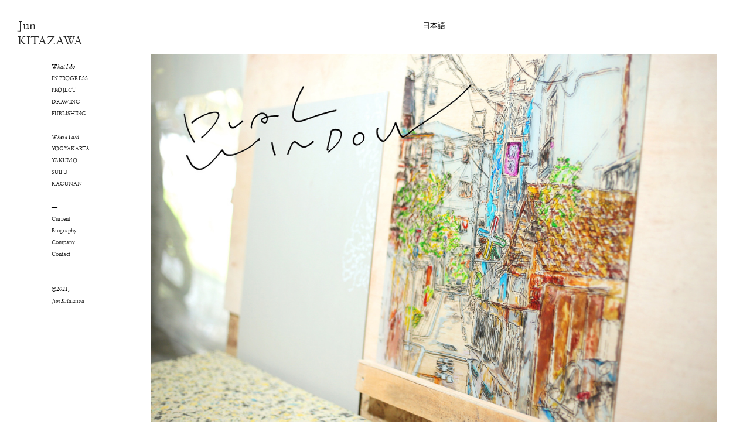

--- FILE ---
content_type: text/html; charset=UTF-8
request_url: https://junkitazawa.net/Dual-Window
body_size: 39145
content:
<!DOCTYPE html>
<!-- 

        Running on cargo.site

-->
<html lang="en" data-predefined-style="true" data-css-presets="true" data-css-preset data-typography-preset>
	<head>
<script>
				var __cargo_context__ = 'live';
				var __cargo_js_ver__ = 'c=3451682563';
				var __cargo_maint__ = false;
				
				
			</script>
					<meta http-equiv="X-UA-Compatible" content="IE=edge,chrome=1">
		<meta http-equiv="Content-Type" content="text/html; charset=utf-8">
		<meta name="viewport" content="initial-scale=1.0, maximum-scale=1.0, user-scalable=no">
		
			<meta name="robots" content="index,follow">
		<title>Dual Window  — junkitazawa</title>
		<meta name="description" content="日本語 Statement “Dual Window” I used to spend such a long time gazing out from inside my house. The windows are frames for the world...">
				<meta name="twitter:card" content="summary_large_image">
		<meta name="twitter:title" content="Dual Window  — junkitazawa">
		<meta name="twitter:description" content="日本語 Statement “Dual Window” I used to spend such a long time gazing out from inside my house. The windows are frames for the world...">
		<meta name="twitter:image" content="https://freight.cargo.site/w/500/i/c2bf77a18a16cc8f98ec80e49f3311ad13ade3ba9651dcf9bab0f827bbe829bf/jendela_01_final.png">
		<meta property="og:locale" content="en_US">
		<meta property="og:title" content="Dual Window  — junkitazawa">
		<meta property="og:description" content="日本語 Statement “Dual Window” I used to spend such a long time gazing out from inside my house. The windows are frames for the world...">
		<meta property="og:url" content="https://junkitazawa.net/Dual-Window">
		<meta property="og:image" content="https://freight.cargo.site/w/500/i/c2bf77a18a16cc8f98ec80e49f3311ad13ade3ba9651dcf9bab0f827bbe829bf/jendela_01_final.png">
		<meta property="og:type" content="website">

		<link rel="preconnect" href="https://static.cargo.site" crossorigin>
		<link rel="preconnect" href="https://freight.cargo.site" crossorigin>

		<link rel="preconnect" href="https://fonts.gstatic.com" crossorigin>
				<link rel="preconnect" href="https://type.cargo.site" crossorigin>

		<!--<link rel="preload" href="https://static.cargo.site/assets/social/IconFont-Regular-0.9.3.woff2" as="font" type="font/woff" crossorigin>-->

		

		<link href="https://freight.cargo.site/t/original/i/d3f348c43a811b226814c9f790772e70131b86d30a226fed2c85f24ed432f2a4/favicon.ico" rel="shortcut icon">
		<link href="https://junkitazawa.net/rss" rel="alternate" type="application/rss+xml" title="junkitazawa feed">

		<link href="//fonts.googleapis.com/css?family=Karla:200,200italic,300,300italic,400,400italic,500,500italic,600,600italic,700,700italic,800,800italic&c=3451682563&" id="" rel="stylesheet" type="text/css" />
<link href="https://junkitazawa.net/stylesheet?c=3451682563&1649273803" id="member_stylesheet" rel="stylesheet" type="text/css" />
<style id="">@font-face{font-family:Icons;src:url(https://static.cargo.site/assets/social/IconFont-Regular-0.9.3.woff2);unicode-range:U+E000-E15C,U+F0000,U+FE0E}@font-face{font-family:Icons;src:url(https://static.cargo.site/assets/social/IconFont-Regular-0.9.3.woff2);font-weight:240;unicode-range:U+E000-E15C,U+F0000,U+FE0E}@font-face{font-family:Icons;src:url(https://static.cargo.site/assets/social/IconFont-Regular-0.9.3.woff2);unicode-range:U+E000-E15C,U+F0000,U+FE0E;font-weight:400}@font-face{font-family:Icons;src:url(https://static.cargo.site/assets/social/IconFont-Regular-0.9.3.woff2);unicode-range:U+E000-E15C,U+F0000,U+FE0E;font-weight:600}@font-face{font-family:Icons;src:url(https://static.cargo.site/assets/social/IconFont-Regular-0.9.3.woff2);unicode-range:U+E000-E15C,U+F0000,U+FE0E;font-weight:800}@font-face{font-family:Icons;src:url(https://static.cargo.site/assets/social/IconFont-Regular-0.9.3.woff2);unicode-range:U+E000-E15C,U+F0000,U+FE0E;font-style:italic}@font-face{font-family:Icons;src:url(https://static.cargo.site/assets/social/IconFont-Regular-0.9.3.woff2);unicode-range:U+E000-E15C,U+F0000,U+FE0E;font-weight:200;font-style:italic}@font-face{font-family:Icons;src:url(https://static.cargo.site/assets/social/IconFont-Regular-0.9.3.woff2);unicode-range:U+E000-E15C,U+F0000,U+FE0E;font-weight:400;font-style:italic}@font-face{font-family:Icons;src:url(https://static.cargo.site/assets/social/IconFont-Regular-0.9.3.woff2);unicode-range:U+E000-E15C,U+F0000,U+FE0E;font-weight:600;font-style:italic}@font-face{font-family:Icons;src:url(https://static.cargo.site/assets/social/IconFont-Regular-0.9.3.woff2);unicode-range:U+E000-E15C,U+F0000,U+FE0E;font-weight:800;font-style:italic}body.iconfont-loading,body.iconfont-loading *{color:transparent!important}body{-moz-osx-font-smoothing:grayscale;-webkit-font-smoothing:antialiased;-webkit-text-size-adjust:none}body.no-scroll{overflow:hidden}/*!
 * Content
 */.page{word-wrap:break-word}:focus{outline:0}.pointer-events-none{pointer-events:none}.pointer-events-auto{pointer-events:auto}.pointer-events-none .page_content .audio-player,.pointer-events-none .page_content .shop_product,.pointer-events-none .page_content a,.pointer-events-none .page_content audio,.pointer-events-none .page_content button,.pointer-events-none .page_content details,.pointer-events-none .page_content iframe,.pointer-events-none .page_content img,.pointer-events-none .page_content input,.pointer-events-none .page_content video{pointer-events:auto}.pointer-events-none .page_content *>a,.pointer-events-none .page_content>a{position:relative}s *{text-transform:inherit}#toolset{position:fixed;bottom:10px;right:10px;z-index:8}.mobile #toolset,.template_site_inframe #toolset{display:none}#toolset a{display:block;height:24px;width:24px;margin:0;padding:0;text-decoration:none;background:rgba(0,0,0,.2)}#toolset a:hover{background:rgba(0,0,0,.8)}[data-adminview] #toolset a,[data-adminview] #toolset_admin a{background:rgba(0,0,0,.04);pointer-events:none;cursor:default}#toolset_admin a:active{background:rgba(0,0,0,.7)}#toolset_admin a svg>*{transform:scale(1.1) translate(0,-.5px);transform-origin:50% 50%}#toolset_admin a svg{pointer-events:none;width:100%!important;height:auto!important}#following-container{overflow:auto;-webkit-overflow-scrolling:touch}#following-container iframe{height:100%;width:100%;position:absolute;top:0;left:0;right:0;bottom:0}:root{--following-width:-400px;--following-animation-duration:450ms}@keyframes following-open{0%{transform:translateX(0)}100%{transform:translateX(var(--following-width))}}@keyframes following-open-inverse{0%{transform:translateX(0)}100%{transform:translateX(calc(-1 * var(--following-width)))}}@keyframes following-close{0%{transform:translateX(var(--following-width))}100%{transform:translateX(0)}}@keyframes following-close-inverse{0%{transform:translateX(calc(-1 * var(--following-width)))}100%{transform:translateX(0)}}body.animate-left{animation:following-open var(--following-animation-duration);animation-fill-mode:both;animation-timing-function:cubic-bezier(.24,1,.29,1)}#following-container.animate-left{animation:following-close-inverse var(--following-animation-duration);animation-fill-mode:both;animation-timing-function:cubic-bezier(.24,1,.29,1)}#following-container.animate-left #following-frame{animation:following-close var(--following-animation-duration);animation-fill-mode:both;animation-timing-function:cubic-bezier(.24,1,.29,1)}body.animate-right{animation:following-close var(--following-animation-duration);animation-fill-mode:both;animation-timing-function:cubic-bezier(.24,1,.29,1)}#following-container.animate-right{animation:following-open-inverse var(--following-animation-duration);animation-fill-mode:both;animation-timing-function:cubic-bezier(.24,1,.29,1)}#following-container.animate-right #following-frame{animation:following-open var(--following-animation-duration);animation-fill-mode:both;animation-timing-function:cubic-bezier(.24,1,.29,1)}.slick-slider{position:relative;display:block;-moz-box-sizing:border-box;box-sizing:border-box;-webkit-user-select:none;-moz-user-select:none;-ms-user-select:none;user-select:none;-webkit-touch-callout:none;-khtml-user-select:none;-ms-touch-action:pan-y;touch-action:pan-y;-webkit-tap-highlight-color:transparent}.slick-list{position:relative;display:block;overflow:hidden;margin:0;padding:0}.slick-list:focus{outline:0}.slick-list.dragging{cursor:pointer;cursor:hand}.slick-slider .slick-list,.slick-slider .slick-track{transform:translate3d(0,0,0);will-change:transform}.slick-track{position:relative;top:0;left:0;display:block}.slick-track:after,.slick-track:before{display:table;content:'';width:1px;height:1px;margin-top:-1px;margin-left:-1px}.slick-track:after{clear:both}.slick-loading .slick-track{visibility:hidden}.slick-slide{display:none;float:left;height:100%;min-height:1px}[dir=rtl] .slick-slide{float:right}.content .slick-slide img{display:inline-block}.content .slick-slide img:not(.image-zoom){cursor:pointer}.content .scrub .slick-list,.content .scrub .slick-slide img:not(.image-zoom){cursor:ew-resize}body.slideshow-scrub-dragging *{cursor:ew-resize!important}.content .slick-slide img:not([src]),.content .slick-slide img[src='']{width:100%;height:auto}.slick-slide.slick-loading img{display:none}.slick-slide.dragging img{pointer-events:none}.slick-initialized .slick-slide{display:block}.slick-loading .slick-slide{visibility:hidden}.slick-vertical .slick-slide{display:block;height:auto;border:1px solid transparent}.slick-arrow.slick-hidden{display:none}.slick-arrow{position:absolute;z-index:9;width:0;top:0;height:100%;cursor:pointer;will-change:opacity;-webkit-transition:opacity 333ms cubic-bezier(.4,0,.22,1);transition:opacity 333ms cubic-bezier(.4,0,.22,1)}.slick-arrow.hidden{opacity:0}.slick-arrow svg{position:absolute;width:36px;height:36px;top:0;left:0;right:0;bottom:0;margin:auto;transform:translate(.25px,.25px)}.slick-arrow svg.right-arrow{transform:translate(.25px,.25px) scaleX(-1)}.slick-arrow svg:active{opacity:.75}.slick-arrow svg .arrow-shape{fill:none!important;stroke:#fff;stroke-linecap:square}.slick-arrow svg .arrow-outline{fill:none!important;stroke-width:2.5px;stroke:rgba(0,0,0,.6);stroke-linecap:square}.slick-arrow.slick-next{right:0;text-align:right}.slick-next svg,.wallpaper-navigation .slick-next svg{margin-right:10px}.mobile .slick-next svg{margin-right:10px}.slick-arrow.slick-prev{text-align:left}.slick-prev svg,.wallpaper-navigation .slick-prev svg{margin-left:10px}.mobile .slick-prev svg{margin-left:10px}.loading_animation{display:none;vertical-align:middle;z-index:15;line-height:0;pointer-events:none;border-radius:100%}.loading_animation.hidden{display:none}.loading_animation.pulsing{opacity:0;display:inline-block;animation-delay:.1s;-webkit-animation-delay:.1s;-moz-animation-delay:.1s;animation-duration:12s;animation-iteration-count:infinite;animation:fade-pulse-in .5s ease-in-out;-moz-animation:fade-pulse-in .5s ease-in-out;-webkit-animation:fade-pulse-in .5s ease-in-out;-webkit-animation-fill-mode:forwards;-moz-animation-fill-mode:forwards;animation-fill-mode:forwards}.loading_animation.pulsing.no-delay{animation-delay:0s;-webkit-animation-delay:0s;-moz-animation-delay:0s}.loading_animation div{border-radius:100%}.loading_animation div svg{max-width:100%;height:auto}.loading_animation div,.loading_animation div svg{width:20px;height:20px}.loading_animation.full-width svg{width:100%;height:auto}.loading_animation.full-width.big svg{width:100px;height:100px}.loading_animation div svg>*{fill:#ccc}.loading_animation div{-webkit-animation:spin-loading 12s ease-out;-webkit-animation-iteration-count:infinite;-moz-animation:spin-loading 12s ease-out;-moz-animation-iteration-count:infinite;animation:spin-loading 12s ease-out;animation-iteration-count:infinite}.loading_animation.hidden{display:none}[data-backdrop] .loading_animation{position:absolute;top:15px;left:15px;z-index:99}.loading_animation.position-absolute.middle{top:calc(50% - 10px);left:calc(50% - 10px)}.loading_animation.position-absolute.topleft{top:0;left:0}.loading_animation.position-absolute.middleright{top:calc(50% - 10px);right:1rem}.loading_animation.position-absolute.middleleft{top:calc(50% - 10px);left:1rem}.loading_animation.gray div svg>*{fill:#999}.loading_animation.gray-dark div svg>*{fill:#666}.loading_animation.gray-darker div svg>*{fill:#555}.loading_animation.gray-light div svg>*{fill:#ccc}.loading_animation.white div svg>*{fill:rgba(255,255,255,.85)}.loading_animation.blue div svg>*{fill:#698fff}.loading_animation.inline{display:inline-block;margin-bottom:.5ex}.loading_animation.inline.left{margin-right:.5ex}@-webkit-keyframes fade-pulse-in{0%{opacity:0}50%{opacity:.5}100%{opacity:1}}@-moz-keyframes fade-pulse-in{0%{opacity:0}50%{opacity:.5}100%{opacity:1}}@keyframes fade-pulse-in{0%{opacity:0}50%{opacity:.5}100%{opacity:1}}@-webkit-keyframes pulsate{0%{opacity:1}50%{opacity:0}100%{opacity:1}}@-moz-keyframes pulsate{0%{opacity:1}50%{opacity:0}100%{opacity:1}}@keyframes pulsate{0%{opacity:1}50%{opacity:0}100%{opacity:1}}@-webkit-keyframes spin-loading{0%{transform:rotate(0)}9%{transform:rotate(1050deg)}18%{transform:rotate(-1090deg)}20%{transform:rotate(-1080deg)}23%{transform:rotate(-1080deg)}28%{transform:rotate(-1095deg)}29%{transform:rotate(-1065deg)}34%{transform:rotate(-1080deg)}35%{transform:rotate(-1050deg)}40%{transform:rotate(-1065deg)}41%{transform:rotate(-1035deg)}44%{transform:rotate(-1035deg)}47%{transform:rotate(-2160deg)}50%{transform:rotate(-2160deg)}56%{transform:rotate(45deg)}60%{transform:rotate(45deg)}80%{transform:rotate(6120deg)}100%{transform:rotate(0)}}@keyframes spin-loading{0%{transform:rotate(0)}9%{transform:rotate(1050deg)}18%{transform:rotate(-1090deg)}20%{transform:rotate(-1080deg)}23%{transform:rotate(-1080deg)}28%{transform:rotate(-1095deg)}29%{transform:rotate(-1065deg)}34%{transform:rotate(-1080deg)}35%{transform:rotate(-1050deg)}40%{transform:rotate(-1065deg)}41%{transform:rotate(-1035deg)}44%{transform:rotate(-1035deg)}47%{transform:rotate(-2160deg)}50%{transform:rotate(-2160deg)}56%{transform:rotate(45deg)}60%{transform:rotate(45deg)}80%{transform:rotate(6120deg)}100%{transform:rotate(0)}}[grid-row]{align-items:flex-start;box-sizing:border-box;display:-webkit-box;display:-webkit-flex;display:-ms-flexbox;display:flex;-webkit-flex-wrap:wrap;-ms-flex-wrap:wrap;flex-wrap:wrap}[grid-col]{box-sizing:border-box}[grid-row] [grid-col].empty:after{content:"\0000A0";cursor:text}body.mobile[data-adminview=content-editproject] [grid-row] [grid-col].empty:after{display:none}[grid-col=auto]{-webkit-box-flex:1;-webkit-flex:1;-ms-flex:1;flex:1}[grid-col=x12]{width:100%}[grid-col=x11]{width:50%}[grid-col=x10]{width:33.33%}[grid-col=x9]{width:25%}[grid-col=x8]{width:20%}[grid-col=x7]{width:16.666666667%}[grid-col=x6]{width:14.285714286%}[grid-col=x5]{width:12.5%}[grid-col=x4]{width:11.111111111%}[grid-col=x3]{width:10%}[grid-col=x2]{width:9.090909091%}[grid-col=x1]{width:8.333333333%}[grid-col="1"]{width:8.33333%}[grid-col="2"]{width:16.66667%}[grid-col="3"]{width:25%}[grid-col="4"]{width:33.33333%}[grid-col="5"]{width:41.66667%}[grid-col="6"]{width:50%}[grid-col="7"]{width:58.33333%}[grid-col="8"]{width:66.66667%}[grid-col="9"]{width:75%}[grid-col="10"]{width:83.33333%}[grid-col="11"]{width:91.66667%}[grid-col="12"]{width:100%}body.mobile [grid-responsive] [grid-col]{width:100%;-webkit-box-flex:none;-webkit-flex:none;-ms-flex:none;flex:none}[data-ce-host=true][contenteditable=true] [grid-pad]{pointer-events:none}[data-ce-host=true][contenteditable=true] [grid-pad]>*{pointer-events:auto}[grid-pad="0"]{padding:0}[grid-pad="0.25"]{padding:.125rem}[grid-pad="0.5"]{padding:.25rem}[grid-pad="0.75"]{padding:.375rem}[grid-pad="1"]{padding:.5rem}[grid-pad="1.25"]{padding:.625rem}[grid-pad="1.5"]{padding:.75rem}[grid-pad="1.75"]{padding:.875rem}[grid-pad="2"]{padding:1rem}[grid-pad="2.5"]{padding:1.25rem}[grid-pad="3"]{padding:1.5rem}[grid-pad="3.5"]{padding:1.75rem}[grid-pad="4"]{padding:2rem}[grid-pad="5"]{padding:2.5rem}[grid-pad="6"]{padding:3rem}[grid-pad="7"]{padding:3.5rem}[grid-pad="8"]{padding:4rem}[grid-pad="9"]{padding:4.5rem}[grid-pad="10"]{padding:5rem}[grid-gutter="0"]{margin:0}[grid-gutter="0.5"]{margin:-.25rem}[grid-gutter="1"]{margin:-.5rem}[grid-gutter="1.5"]{margin:-.75rem}[grid-gutter="2"]{margin:-1rem}[grid-gutter="2.5"]{margin:-1.25rem}[grid-gutter="3"]{margin:-1.5rem}[grid-gutter="3.5"]{margin:-1.75rem}[grid-gutter="4"]{margin:-2rem}[grid-gutter="5"]{margin:-2.5rem}[grid-gutter="6"]{margin:-3rem}[grid-gutter="7"]{margin:-3.5rem}[grid-gutter="8"]{margin:-4rem}[grid-gutter="10"]{margin:-5rem}[grid-gutter="12"]{margin:-6rem}[grid-gutter="14"]{margin:-7rem}[grid-gutter="16"]{margin:-8rem}[grid-gutter="18"]{margin:-9rem}[grid-gutter="20"]{margin:-10rem}small{max-width:100%;text-decoration:inherit}img:not([src]),img[src='']{outline:1px solid rgba(177,177,177,.4);outline-offset:-1px;content:url([data-uri])}img.image-zoom{cursor:-webkit-zoom-in;cursor:-moz-zoom-in;cursor:zoom-in}#imprimatur{color:#333;font-size:10px;font-family:-apple-system,BlinkMacSystemFont,"Segoe UI",Roboto,Oxygen,Ubuntu,Cantarell,"Open Sans","Helvetica Neue",sans-serif,"Sans Serif",Icons;/*!System*/position:fixed;opacity:.3;right:-28px;bottom:160px;transform:rotate(270deg);-ms-transform:rotate(270deg);-webkit-transform:rotate(270deg);z-index:8;text-transform:uppercase;color:#999;opacity:.5;padding-bottom:2px;text-decoration:none}.mobile #imprimatur{display:none}bodycopy cargo-link a{font-family:-apple-system,BlinkMacSystemFont,"Segoe UI",Roboto,Oxygen,Ubuntu,Cantarell,"Open Sans","Helvetica Neue",sans-serif,"Sans Serif",Icons;/*!System*/font-size:12px;font-style:normal;font-weight:400;transform:rotate(270deg);text-decoration:none;position:fixed!important;right:-27px;bottom:100px;text-decoration:none;letter-spacing:normal;background:0 0;border:0;border-bottom:0;outline:0}/*! PhotoSwipe Default UI CSS by Dmitry Semenov | photoswipe.com | MIT license */.pswp--has_mouse .pswp__button--arrow--left,.pswp--has_mouse .pswp__button--arrow--right,.pswp__ui{visibility:visible}.pswp--minimal--dark .pswp__top-bar,.pswp__button{background:0 0}.pswp,.pswp__bg,.pswp__container,.pswp__img--placeholder,.pswp__zoom-wrap,.quick-view-navigation{-webkit-backface-visibility:hidden}.pswp__button{cursor:pointer;opacity:1;-webkit-appearance:none;transition:opacity .2s;-webkit-box-shadow:none;box-shadow:none}.pswp__button-close>svg{top:10px;right:10px;margin-left:auto}.pswp--touch .quick-view-navigation{display:none}.pswp__ui{-webkit-font-smoothing:auto;opacity:1;z-index:1550}.quick-view-navigation{will-change:opacity;-webkit-transition:opacity 333ms cubic-bezier(.4,0,.22,1);transition:opacity 333ms cubic-bezier(.4,0,.22,1)}.quick-view-navigation .pswp__group .pswp__button{pointer-events:auto}.pswp__button>svg{position:absolute;width:36px;height:36px}.quick-view-navigation .pswp__group:active svg{opacity:.75}.pswp__button svg .shape-shape{fill:#fff}.pswp__button svg .shape-outline{fill:#000}.pswp__button-prev>svg{top:0;bottom:0;left:10px;margin:auto}.pswp__button-next>svg{top:0;bottom:0;right:10px;margin:auto}.quick-view-navigation .pswp__group .pswp__button-prev{position:absolute;left:0;top:0;width:0;height:100%}.quick-view-navigation .pswp__group .pswp__button-next{position:absolute;right:0;top:0;width:0;height:100%}.quick-view-navigation .close-button,.quick-view-navigation .left-arrow,.quick-view-navigation .right-arrow{transform:translate(.25px,.25px)}.quick-view-navigation .right-arrow{transform:translate(.25px,.25px) scaleX(-1)}.pswp__button svg .shape-outline{fill:transparent!important;stroke:#000;stroke-width:2.5px;stroke-linecap:square}.pswp__button svg .shape-shape{fill:transparent!important;stroke:#fff;stroke-width:1.5px;stroke-linecap:square}.pswp__bg,.pswp__scroll-wrap,.pswp__zoom-wrap{width:100%;position:absolute}.quick-view-navigation .pswp__group .pswp__button-close{margin:0}.pswp__container,.pswp__item,.pswp__zoom-wrap{right:0;bottom:0;top:0;position:absolute;left:0}.pswp__ui--hidden .pswp__button{opacity:.001}.pswp__ui--hidden .pswp__button,.pswp__ui--hidden .pswp__button *{pointer-events:none}.pswp .pswp__ui.pswp__ui--displaynone{display:none}.pswp__element--disabled{display:none!important}/*! PhotoSwipe main CSS by Dmitry Semenov | photoswipe.com | MIT license */.pswp{position:fixed;display:none;height:100%;width:100%;top:0;left:0;right:0;bottom:0;margin:auto;-ms-touch-action:none;touch-action:none;z-index:9999999;-webkit-text-size-adjust:100%;line-height:initial;letter-spacing:initial;outline:0}.pswp img{max-width:none}.pswp--zoom-disabled .pswp__img{cursor:default!important}.pswp--animate_opacity{opacity:.001;will-change:opacity;-webkit-transition:opacity 333ms cubic-bezier(.4,0,.22,1);transition:opacity 333ms cubic-bezier(.4,0,.22,1)}.pswp--open{display:block}.pswp--zoom-allowed .pswp__img{cursor:-webkit-zoom-in;cursor:-moz-zoom-in;cursor:zoom-in}.pswp--zoomed-in .pswp__img{cursor:-webkit-grab;cursor:-moz-grab;cursor:grab}.pswp--dragging .pswp__img{cursor:-webkit-grabbing;cursor:-moz-grabbing;cursor:grabbing}.pswp__bg{left:0;top:0;height:100%;opacity:0;transform:translateZ(0);will-change:opacity}.pswp__scroll-wrap{left:0;top:0;height:100%}.pswp__container,.pswp__zoom-wrap{-ms-touch-action:none;touch-action:none}.pswp__container,.pswp__img{-webkit-user-select:none;-moz-user-select:none;-ms-user-select:none;user-select:none;-webkit-tap-highlight-color:transparent;-webkit-touch-callout:none}.pswp__zoom-wrap{-webkit-transform-origin:left top;-ms-transform-origin:left top;transform-origin:left top;-webkit-transition:-webkit-transform 222ms cubic-bezier(.4,0,.22,1);transition:transform 222ms cubic-bezier(.4,0,.22,1)}.pswp__bg{-webkit-transition:opacity 222ms cubic-bezier(.4,0,.22,1);transition:opacity 222ms cubic-bezier(.4,0,.22,1)}.pswp--animated-in .pswp__bg,.pswp--animated-in .pswp__zoom-wrap{-webkit-transition:none;transition:none}.pswp--hide-overflow .pswp__scroll-wrap,.pswp--hide-overflow.pswp{overflow:hidden}.pswp__img{position:absolute;width:auto;height:auto;top:0;left:0}.pswp__img--placeholder--blank{background:#222}.pswp--ie .pswp__img{width:100%!important;height:auto!important;left:0;top:0}.pswp__ui--idle{opacity:0}.pswp__error-msg{position:absolute;left:0;top:50%;width:100%;text-align:center;font-size:14px;line-height:16px;margin-top:-8px;color:#ccc}.pswp__error-msg a{color:#ccc;text-decoration:underline}.pswp__error-msg{font-family:-apple-system,BlinkMacSystemFont,"Segoe UI",Roboto,Oxygen,Ubuntu,Cantarell,"Open Sans","Helvetica Neue",sans-serif}.quick-view.mouse-down .iframe-item{pointer-events:none!important}.quick-view-caption-positioner{pointer-events:none;width:100%;height:100%}.quick-view-caption-wrapper{margin:auto;position:absolute;bottom:0;left:0;right:0}.quick-view-horizontal-align-left .quick-view-caption-wrapper{margin-left:0}.quick-view-horizontal-align-right .quick-view-caption-wrapper{margin-right:0}[data-quick-view-caption]{transition:.1s opacity ease-in-out;position:absolute;bottom:0;left:0;right:0}.quick-view-horizontal-align-left [data-quick-view-caption]{text-align:left}.quick-view-horizontal-align-right [data-quick-view-caption]{text-align:right}.quick-view-caption{transition:.1s opacity ease-in-out}.quick-view-caption>*{display:inline-block}.quick-view-caption *{pointer-events:auto}.quick-view-caption.hidden{opacity:0}.shop_product .dropdown_wrapper{flex:0 0 100%;position:relative}.shop_product select{appearance:none;-moz-appearance:none;-webkit-appearance:none;outline:0;-webkit-font-smoothing:antialiased;-moz-osx-font-smoothing:grayscale;cursor:pointer;border-radius:0;white-space:nowrap;overflow:hidden!important;text-overflow:ellipsis}.shop_product select.dropdown::-ms-expand{display:none}.shop_product a{cursor:pointer;border-bottom:none;text-decoration:none}.shop_product a.out-of-stock{pointer-events:none}body.audio-player-dragging *{cursor:ew-resize!important}.audio-player{display:inline-flex;flex:1 0 calc(100% - 2px);width:calc(100% - 2px)}.audio-player .button{height:100%;flex:0 0 3.3rem;display:flex}.audio-player .separator{left:3.3rem;height:100%}.audio-player .buffer{width:0%;height:100%;transition:left .3s linear,width .3s linear}.audio-player.seeking .buffer{transition:left 0s,width 0s}.audio-player.seeking{user-select:none;-webkit-user-select:none;cursor:ew-resize}.audio-player.seeking *{user-select:none;-webkit-user-select:none;cursor:ew-resize}.audio-player .bar{overflow:hidden;display:flex;justify-content:space-between;align-content:center;flex-grow:1}.audio-player .progress{width:0%;height:100%;transition:width .3s linear}.audio-player.seeking .progress{transition:width 0s}.audio-player .pause,.audio-player .play{cursor:pointer;height:100%}.audio-player .note-icon{margin:auto 0;order:2;flex:0 1 auto}.audio-player .title{white-space:nowrap;overflow:hidden;text-overflow:ellipsis;pointer-events:none;user-select:none;padding:.5rem 0 .5rem 1rem;margin:auto auto auto 0;flex:0 3 auto;min-width:0;width:100%}.audio-player .total-time{flex:0 1 auto;margin:auto 0}.audio-player .current-time,.audio-player .play-text{flex:0 1 auto;margin:auto 0}.audio-player .stream-anim{user-select:none;margin:auto auto auto 0}.audio-player .stream-anim span{display:inline-block}.audio-player .buffer,.audio-player .current-time,.audio-player .note-svg,.audio-player .play-text,.audio-player .separator,.audio-player .total-time{user-select:none;pointer-events:none}.audio-player .buffer,.audio-player .play-text,.audio-player .progress{position:absolute}.audio-player,.audio-player .bar,.audio-player .button,.audio-player .current-time,.audio-player .note-icon,.audio-player .pause,.audio-player .play,.audio-player .total-time{position:relative}body.mobile .audio-player,body.mobile .audio-player *{-webkit-touch-callout:none}#standalone-admin-frame{border:0;width:400px;position:absolute;right:0;top:0;height:100vh;z-index:99}body[standalone-admin=true] #standalone-admin-frame{transform:translate(0,0)}body[standalone-admin=true] .main_container{width:calc(100% - 400px)}body[standalone-admin=false] #standalone-admin-frame{transform:translate(100%,0)}body[standalone-admin=false] .main_container{width:100%}.toggle_standaloneAdmin{position:fixed;top:0;right:400px;height:40px;width:40px;z-index:999;cursor:pointer;background-color:rgba(0,0,0,.4)}.toggle_standaloneAdmin:active{opacity:.7}body[standalone-admin=false] .toggle_standaloneAdmin{right:0}.toggle_standaloneAdmin *{color:#fff;fill:#fff}.toggle_standaloneAdmin svg{padding:6px;width:100%;height:100%;opacity:.85}body[standalone-admin=false] .toggle_standaloneAdmin #close,body[standalone-admin=true] .toggle_standaloneAdmin #backdropsettings{display:none}.toggle_standaloneAdmin>div{width:100%;height:100%}#admin_toggle_button{position:fixed;top:50%;transform:translate(0,-50%);right:400px;height:36px;width:12px;z-index:999;cursor:pointer;background-color:rgba(0,0,0,.09);padding-left:2px;margin-right:5px}#admin_toggle_button .bar{content:'';background:rgba(0,0,0,.09);position:fixed;width:5px;bottom:0;top:0;z-index:10}#admin_toggle_button:active{background:rgba(0,0,0,.065)}#admin_toggle_button *{color:#fff;fill:#fff}#admin_toggle_button svg{padding:0;width:16px;height:36px;margin-left:1px;opacity:1}#admin_toggle_button svg *{fill:#fff;opacity:1}#admin_toggle_button[data-state=closed] .toggle_admin_close{display:none}#admin_toggle_button[data-state=closed],#admin_toggle_button[data-state=closed] .toggle_admin_open{width:20px;cursor:pointer;margin:0}#admin_toggle_button[data-state=closed] svg{margin-left:2px}#admin_toggle_button[data-state=open] .toggle_admin_open{display:none}select,select *{text-rendering:auto!important}b b{font-weight:inherit}*{-webkit-box-sizing:border-box;-moz-box-sizing:border-box;box-sizing:border-box}customhtml>*{position:relative;z-index:10}body,html{min-height:100vh;margin:0;padding:0}html{touch-action:manipulation;position:relative;background-color:#fff}.main_container{min-height:100vh;width:100%;overflow:hidden}.container{display:-webkit-box;display:-webkit-flex;display:-moz-box;display:-ms-flexbox;display:flex;-webkit-flex-wrap:wrap;-moz-flex-wrap:wrap;-ms-flex-wrap:wrap;flex-wrap:wrap;max-width:100%;width:100%;overflow:visible}.container{align-items:flex-start;-webkit-align-items:flex-start}.page{z-index:2}.page ul li>text-limit{display:block}.content,.content_container,.pinned{-webkit-flex:1 0 auto;-moz-flex:1 0 auto;-ms-flex:1 0 auto;flex:1 0 auto;max-width:100%}.content_container{width:100%}.content_container.full_height{min-height:100vh}.page_background{position:absolute;top:0;left:0;width:100%;height:100%}.page_container{position:relative;overflow:visible;width:100%}.backdrop{position:absolute;top:0;z-index:1;width:100%;height:100%;max-height:100vh}.backdrop>div{position:absolute;top:0;left:0;width:100%;height:100%;-webkit-backface-visibility:hidden;backface-visibility:hidden;transform:translate3d(0,0,0);contain:strict}[data-backdrop].backdrop>div[data-overflowing]{max-height:100vh;position:absolute;top:0;left:0}body.mobile [split-responsive]{display:flex;flex-direction:column}body.mobile [split-responsive] .container{width:100%;order:2}body.mobile [split-responsive] .backdrop{position:relative;height:50vh;width:100%;order:1}body.mobile [split-responsive] [data-auxiliary].backdrop{position:absolute;height:50vh;width:100%;order:1}.page{position:relative;z-index:2}img[data-align=left]{float:left}img[data-align=right]{float:right}[data-rotation]{transform-origin:center center}.content .page_content:not([contenteditable=true]) [data-draggable]{pointer-events:auto!important;backface-visibility:hidden}.preserve-3d{-moz-transform-style:preserve-3d;transform-style:preserve-3d}.content .page_content:not([contenteditable=true]) [data-draggable] iframe{pointer-events:none!important}.dragging-active iframe{pointer-events:none!important}.content .page_content:not([contenteditable=true]) [data-draggable]:active{opacity:1}.content .scroll-transition-fade{transition:transform 1s ease-in-out,opacity .8s ease-in-out}.content .scroll-transition-fade.below-viewport{opacity:0;transform:translateY(40px)}.mobile.full_width .page_container:not([split-layout]) .container_width{width:100%}[data-view=pinned_bottom] .bottom_pin_invisibility{visibility:hidden}.pinned{position:relative;width:100%}.pinned .page_container.accommodate:not(.fixed):not(.overlay){z-index:2}.pinned .page_container.overlay{position:absolute;z-index:4}.pinned .page_container.overlay.fixed{position:fixed}.pinned .page_container.overlay.fixed .page{max-height:100vh;-webkit-overflow-scrolling:touch}.pinned .page_container.overlay.fixed .page.allow-scroll{overflow-y:auto;overflow-x:hidden}.pinned .page_container.overlay.fixed .page.allow-scroll{align-items:flex-start;-webkit-align-items:flex-start}.pinned .page_container .page.allow-scroll::-webkit-scrollbar{width:0;background:0 0;display:none}.pinned.pinned_top .page_container.overlay{left:0;top:0}.pinned.pinned_bottom .page_container.overlay{left:0;bottom:0}div[data-container=set]:empty{margin-top:1px}.thumbnails{position:relative;z-index:1}[thumbnails=grid]{align-items:baseline}[thumbnails=justify] .thumbnail{box-sizing:content-box}[thumbnails][data-padding-zero] .thumbnail{margin-bottom:-1px}[thumbnails=montessori] .thumbnail{pointer-events:auto;position:absolute}[thumbnails] .thumbnail>a{display:block;text-decoration:none}[thumbnails=montessori]{height:0}[thumbnails][data-resizing],[thumbnails][data-resizing] *{cursor:nwse-resize}[thumbnails] .thumbnail .resize-handle{cursor:nwse-resize;width:26px;height:26px;padding:5px;position:absolute;opacity:.75;right:-1px;bottom:-1px;z-index:100}[thumbnails][data-resizing] .resize-handle{display:none}[thumbnails] .thumbnail .resize-handle svg{position:absolute;top:0;left:0}[thumbnails] .thumbnail .resize-handle:hover{opacity:1}[data-can-move].thumbnail .resize-handle svg .resize_path_outline{fill:#fff}[data-can-move].thumbnail .resize-handle svg .resize_path{fill:#000}[thumbnails=montessori] .thumbnail_sizer{height:0;width:100%;position:relative;padding-bottom:100%;pointer-events:none}[thumbnails] .thumbnail img{display:block;min-height:3px;margin-bottom:0}[thumbnails] .thumbnail img:not([src]),img[src=""]{margin:0!important;width:100%;min-height:3px;height:100%!important;position:absolute}[aspect-ratio="1x1"].thumb_image{height:0;padding-bottom:100%;overflow:hidden}[aspect-ratio="4x3"].thumb_image{height:0;padding-bottom:75%;overflow:hidden}[aspect-ratio="16x9"].thumb_image{height:0;padding-bottom:56.25%;overflow:hidden}[thumbnails] .thumb_image{width:100%;position:relative}[thumbnails][thumbnail-vertical-align=top]{align-items:flex-start}[thumbnails][thumbnail-vertical-align=middle]{align-items:center}[thumbnails][thumbnail-vertical-align=bottom]{align-items:baseline}[thumbnails][thumbnail-horizontal-align=left]{justify-content:flex-start}[thumbnails][thumbnail-horizontal-align=middle]{justify-content:center}[thumbnails][thumbnail-horizontal-align=right]{justify-content:flex-end}.thumb_image.default_image>svg{position:absolute;top:0;left:0;bottom:0;right:0;width:100%;height:100%}.thumb_image.default_image{outline:1px solid #ccc;outline-offset:-1px;position:relative}.mobile.full_width [data-view=Thumbnail] .thumbnails_width{width:100%}.content [data-draggable] a:active,.content [data-draggable] img:active{opacity:initial}.content .draggable-dragging{opacity:initial}[data-draggable].draggable_visible{visibility:visible}[data-draggable].draggable_hidden{visibility:hidden}.gallery_card [data-draggable],.marquee [data-draggable]{visibility:inherit}[data-draggable]{visibility:visible;background-color:rgba(0,0,0,.003)}#site_menu_panel_container .image-gallery:not(.initialized){height:0;padding-bottom:100%;min-height:initial}.image-gallery:not(.initialized){min-height:100vh;visibility:hidden;width:100%}.image-gallery .gallery_card img{display:block;width:100%;height:auto}.image-gallery .gallery_card{transform-origin:center}.image-gallery .gallery_card.dragging{opacity:.1;transform:initial!important}.image-gallery:not([image-gallery=slideshow]) .gallery_card iframe:only-child,.image-gallery:not([image-gallery=slideshow]) .gallery_card video:only-child{width:100%;height:100%;top:0;left:0;position:absolute}.image-gallery[image-gallery=slideshow] .gallery_card video[muted][autoplay]:not([controls]),.image-gallery[image-gallery=slideshow] .gallery_card video[muted][data-autoplay]:not([controls]){pointer-events:none}.image-gallery [image-gallery-pad="0"] video:only-child{object-fit:cover;height:calc(100% + 1px)}div.image-gallery>a,div.image-gallery>iframe,div.image-gallery>img,div.image-gallery>video{display:none}[image-gallery-row]{align-items:flex-start;box-sizing:border-box;display:-webkit-box;display:-webkit-flex;display:-ms-flexbox;display:flex;-webkit-flex-wrap:wrap;-ms-flex-wrap:wrap;flex-wrap:wrap}.image-gallery .gallery_card_image{width:100%;position:relative}[data-predefined-style=true] .image-gallery a.gallery_card{display:block;border:none}[image-gallery-col]{box-sizing:border-box}[image-gallery-col=x12]{width:100%}[image-gallery-col=x11]{width:50%}[image-gallery-col=x10]{width:33.33%}[image-gallery-col=x9]{width:25%}[image-gallery-col=x8]{width:20%}[image-gallery-col=x7]{width:16.666666667%}[image-gallery-col=x6]{width:14.285714286%}[image-gallery-col=x5]{width:12.5%}[image-gallery-col=x4]{width:11.111111111%}[image-gallery-col=x3]{width:10%}[image-gallery-col=x2]{width:9.090909091%}[image-gallery-col=x1]{width:8.333333333%}.content .page_content [image-gallery-pad].image-gallery{pointer-events:none}.content .page_content [image-gallery-pad].image-gallery .gallery_card_image>*,.content .page_content [image-gallery-pad].image-gallery .gallery_image_caption{pointer-events:auto}.content .page_content [image-gallery-pad="0"]{padding:0}.content .page_content [image-gallery-pad="0.25"]{padding:.125rem}.content .page_content [image-gallery-pad="0.5"]{padding:.25rem}.content .page_content [image-gallery-pad="0.75"]{padding:.375rem}.content .page_content [image-gallery-pad="1"]{padding:.5rem}.content .page_content [image-gallery-pad="1.25"]{padding:.625rem}.content .page_content [image-gallery-pad="1.5"]{padding:.75rem}.content .page_content [image-gallery-pad="1.75"]{padding:.875rem}.content .page_content [image-gallery-pad="2"]{padding:1rem}.content .page_content [image-gallery-pad="2.5"]{padding:1.25rem}.content .page_content [image-gallery-pad="3"]{padding:1.5rem}.content .page_content [image-gallery-pad="3.5"]{padding:1.75rem}.content .page_content [image-gallery-pad="4"]{padding:2rem}.content .page_content [image-gallery-pad="5"]{padding:2.5rem}.content .page_content [image-gallery-pad="6"]{padding:3rem}.content .page_content [image-gallery-pad="7"]{padding:3.5rem}.content .page_content [image-gallery-pad="8"]{padding:4rem}.content .page_content [image-gallery-pad="9"]{padding:4.5rem}.content .page_content [image-gallery-pad="10"]{padding:5rem}.content .page_content [image-gallery-gutter="0"]{margin:0}.content .page_content [image-gallery-gutter="0.5"]{margin:-.25rem}.content .page_content [image-gallery-gutter="1"]{margin:-.5rem}.content .page_content [image-gallery-gutter="1.5"]{margin:-.75rem}.content .page_content [image-gallery-gutter="2"]{margin:-1rem}.content .page_content [image-gallery-gutter="2.5"]{margin:-1.25rem}.content .page_content [image-gallery-gutter="3"]{margin:-1.5rem}.content .page_content [image-gallery-gutter="3.5"]{margin:-1.75rem}.content .page_content [image-gallery-gutter="4"]{margin:-2rem}.content .page_content [image-gallery-gutter="5"]{margin:-2.5rem}.content .page_content [image-gallery-gutter="6"]{margin:-3rem}.content .page_content [image-gallery-gutter="7"]{margin:-3.5rem}.content .page_content [image-gallery-gutter="8"]{margin:-4rem}.content .page_content [image-gallery-gutter="10"]{margin:-5rem}.content .page_content [image-gallery-gutter="12"]{margin:-6rem}.content .page_content [image-gallery-gutter="14"]{margin:-7rem}.content .page_content [image-gallery-gutter="16"]{margin:-8rem}.content .page_content [image-gallery-gutter="18"]{margin:-9rem}.content .page_content [image-gallery-gutter="20"]{margin:-10rem}[image-gallery=slideshow]:not(.initialized)>*{min-height:1px;opacity:0;min-width:100%}[image-gallery=slideshow][data-constrained-by=height] [image-gallery-vertical-align].slick-track{align-items:flex-start}[image-gallery=slideshow] img.image-zoom:active{opacity:initial}[image-gallery=slideshow].slick-initialized .gallery_card{pointer-events:none}[image-gallery=slideshow].slick-initialized .gallery_card.slick-current{pointer-events:auto}[image-gallery=slideshow] .gallery_card:not(.has_caption){line-height:0}.content .page_content [image-gallery=slideshow].image-gallery>*{pointer-events:auto}.content [image-gallery=slideshow].image-gallery.slick-initialized .gallery_card{overflow:hidden;margin:0;display:flex;flex-flow:row wrap;flex-shrink:0}.content [image-gallery=slideshow].image-gallery.slick-initialized .gallery_card.slick-current{overflow:visible}[image-gallery=slideshow] .gallery_image_caption{opacity:1;transition:opacity .3s;-webkit-transition:opacity .3s;width:100%;margin-left:auto;margin-right:auto;clear:both}[image-gallery-horizontal-align=left] .gallery_image_caption{text-align:left}[image-gallery-horizontal-align=middle] .gallery_image_caption{text-align:center}[image-gallery-horizontal-align=right] .gallery_image_caption{text-align:right}[image-gallery=slideshow][data-slideshow-in-transition] .gallery_image_caption{opacity:0;transition:opacity .3s;-webkit-transition:opacity .3s}[image-gallery=slideshow] .gallery_card_image{width:initial;margin:0;display:inline-block}[image-gallery=slideshow] .gallery_card img{margin:0;display:block}[image-gallery=slideshow][data-exploded]{align-items:flex-start;box-sizing:border-box;display:-webkit-box;display:-webkit-flex;display:-ms-flexbox;display:flex;-webkit-flex-wrap:wrap;-ms-flex-wrap:wrap;flex-wrap:wrap;justify-content:flex-start;align-content:flex-start}[image-gallery=slideshow][data-exploded] .gallery_card{padding:1rem;width:16.666%}[image-gallery=slideshow][data-exploded] .gallery_card_image{height:0;display:block;width:100%}[image-gallery=grid]{align-items:baseline}[image-gallery=grid] .gallery_card.has_caption .gallery_card_image{display:block}[image-gallery=grid] [image-gallery-pad="0"].gallery_card{margin-bottom:-1px}[image-gallery=grid] .gallery_card img{margin:0}[image-gallery=columns] .gallery_card img{margin:0}[image-gallery=justify]{align-items:flex-start}[image-gallery=justify] .gallery_card img{margin:0}[image-gallery=montessori][image-gallery-row]{display:block}[image-gallery=montessori] a.gallery_card,[image-gallery=montessori] div.gallery_card{position:absolute;pointer-events:auto}[image-gallery=montessori][data-can-move] .gallery_card,[image-gallery=montessori][data-can-move] .gallery_card .gallery_card_image,[image-gallery=montessori][data-can-move] .gallery_card .gallery_card_image>*{cursor:move}[image-gallery=montessori]{position:relative;height:0}[image-gallery=freeform] .gallery_card{position:relative}[image-gallery=freeform] [image-gallery-pad="0"].gallery_card{margin-bottom:-1px}[image-gallery-vertical-align]{display:flex;flex-flow:row wrap}[image-gallery-vertical-align].slick-track{display:flex;flex-flow:row nowrap}.image-gallery .slick-list{margin-bottom:-.3px}[image-gallery-vertical-align=top]{align-content:flex-start;align-items:flex-start}[image-gallery-vertical-align=middle]{align-items:center;align-content:center}[image-gallery-vertical-align=bottom]{align-content:flex-end;align-items:flex-end}[image-gallery-horizontal-align=left]{justify-content:flex-start}[image-gallery-horizontal-align=middle]{justify-content:center}[image-gallery-horizontal-align=right]{justify-content:flex-end}.image-gallery[data-resizing],.image-gallery[data-resizing] *{cursor:nwse-resize!important}.image-gallery .gallery_card .resize-handle,.image-gallery .gallery_card .resize-handle *{cursor:nwse-resize!important}.image-gallery .gallery_card .resize-handle{width:26px;height:26px;padding:5px;position:absolute;opacity:.75;right:-1px;bottom:-1px;z-index:10}.image-gallery[data-resizing] .resize-handle{display:none}.image-gallery .gallery_card .resize-handle svg{cursor:nwse-resize!important;position:absolute;top:0;left:0}.image-gallery .gallery_card .resize-handle:hover{opacity:1}[data-can-move].gallery_card .resize-handle svg .resize_path_outline{fill:#fff}[data-can-move].gallery_card .resize-handle svg .resize_path{fill:#000}[image-gallery=montessori] .thumbnail_sizer{height:0;width:100%;position:relative;padding-bottom:100%;pointer-events:none}#site_menu_button{display:block;text-decoration:none;pointer-events:auto;z-index:9;vertical-align:top;cursor:pointer;box-sizing:content-box;font-family:Icons}#site_menu_button.custom_icon{padding:0;line-height:0}#site_menu_button.custom_icon img{width:100%;height:auto}#site_menu_wrapper.disabled #site_menu_button{display:none}#site_menu_wrapper.mobile_only #site_menu_button{display:none}body.mobile #site_menu_wrapper.mobile_only:not(.disabled) #site_menu_button:not(.active){display:block}#site_menu_panel_container[data-type=cargo_menu] #site_menu_panel{display:block;position:fixed;top:0;right:0;bottom:0;left:0;z-index:10;cursor:default}.site_menu{pointer-events:auto;position:absolute;z-index:11;top:0;bottom:0;line-height:0;max-width:400px;min-width:300px;font-size:20px;text-align:left;background:rgba(20,20,20,.95);padding:20px 30px 90px 30px;overflow-y:auto;overflow-x:hidden;display:-webkit-box;display:-webkit-flex;display:-ms-flexbox;display:flex;-webkit-box-orient:vertical;-webkit-box-direction:normal;-webkit-flex-direction:column;-ms-flex-direction:column;flex-direction:column;-webkit-box-pack:start;-webkit-justify-content:flex-start;-ms-flex-pack:start;justify-content:flex-start}body.mobile #site_menu_wrapper .site_menu{-webkit-overflow-scrolling:touch;min-width:auto;max-width:100%;width:100%;padding:20px}#site_menu_wrapper[data-sitemenu-position=bottom-left] #site_menu,#site_menu_wrapper[data-sitemenu-position=top-left] #site_menu{left:0}#site_menu_wrapper[data-sitemenu-position=bottom-right] #site_menu,#site_menu_wrapper[data-sitemenu-position=top-right] #site_menu{right:0}#site_menu_wrapper[data-type=page] .site_menu{right:0;left:0;width:100%;padding:0;margin:0;background:0 0}.site_menu_wrapper.open .site_menu{display:block}.site_menu div{display:block}.site_menu a{text-decoration:none;display:inline-block;color:rgba(255,255,255,.75);max-width:100%;overflow:hidden;white-space:nowrap;text-overflow:ellipsis;line-height:1.4}.site_menu div a.active{color:rgba(255,255,255,.4)}.site_menu div.set-link>a{font-weight:700}.site_menu div.hidden{display:none}.site_menu .close{display:block;position:absolute;top:0;right:10px;font-size:60px;line-height:50px;font-weight:200;color:rgba(255,255,255,.4);cursor:pointer;user-select:none}#site_menu_panel_container .page_container{position:relative;overflow:hidden;background:0 0;z-index:2}#site_menu_panel_container .site_menu_page_wrapper{position:fixed;top:0;left:0;overflow-y:auto;-webkit-overflow-scrolling:touch;height:100%;width:100%;z-index:100}#site_menu_panel_container .site_menu_page_wrapper .backdrop{pointer-events:none}#site_menu_panel_container #site_menu_page_overlay{position:fixed;top:0;right:0;bottom:0;left:0;cursor:default;z-index:1}#shop_button{display:block;text-decoration:none;pointer-events:auto;z-index:9;vertical-align:top;cursor:pointer;box-sizing:content-box;font-family:Icons}#shop_button.custom_icon{padding:0;line-height:0}#shop_button.custom_icon img{width:100%;height:auto}#shop_button.disabled{display:none}.loading[data-loading]{display:none;position:fixed;bottom:8px;left:8px;z-index:100}.new_site_button_wrapper{font-size:1.8rem;font-weight:400;color:rgba(0,0,0,.85);font-family:-apple-system,BlinkMacSystemFont,'Segoe UI',Roboto,Oxygen,Ubuntu,Cantarell,'Open Sans','Helvetica Neue',sans-serif,'Sans Serif',Icons;font-style:normal;line-height:1.4;color:#fff;position:fixed;bottom:0;right:0;z-index:999}body.template_site #toolset{display:none!important}body.mobile .new_site_button{display:none}.new_site_button{display:flex;height:44px;cursor:pointer}.new_site_button .plus{width:44px;height:100%}.new_site_button .plus svg{width:100%;height:100%}.new_site_button .plus svg line{stroke:#000;stroke-width:2px}.new_site_button .plus:after,.new_site_button .plus:before{content:'';width:30px;height:2px}.new_site_button .text{background:#0fce83;display:none;padding:7.5px 15px 7.5px 15px;height:100%;font-size:20px;color:#222}.new_site_button:active{opacity:.8}.new_site_button.show_full .text{display:block}.new_site_button.show_full .plus{display:none}html:not(.admin-wrapper) .template_site #confirm_modal [data-progress] .progress-indicator:after{content:'Generating Site...';padding:7.5px 15px;right:-200px;color:#000}bodycopy svg.marker-overlay,bodycopy svg.marker-overlay *{transform-origin:0 0;-webkit-transform-origin:0 0;box-sizing:initial}bodycopy svg#svgroot{box-sizing:initial}bodycopy svg.marker-overlay{padding:inherit;position:absolute;left:0;top:0;width:100%;height:100%;min-height:1px;overflow:visible;pointer-events:none;z-index:999}bodycopy svg.marker-overlay *{pointer-events:initial}bodycopy svg.marker-overlay text{letter-spacing:initial}bodycopy svg.marker-overlay a{cursor:pointer}.marquee:not(.torn-down){overflow:hidden;width:100%;position:relative;padding-bottom:.25em;padding-top:.25em;margin-bottom:-.25em;margin-top:-.25em;contain:layout}.marquee .marquee_contents{will-change:transform;display:flex;flex-direction:column}.marquee[behavior][direction].torn-down{white-space:normal}.marquee[behavior=bounce] .marquee_contents{display:block;float:left;clear:both}.marquee[behavior=bounce] .marquee_inner{display:block}.marquee[behavior=bounce][direction=vertical] .marquee_contents{width:100%}.marquee[behavior=bounce][direction=diagonal] .marquee_inner:last-child,.marquee[behavior=bounce][direction=vertical] .marquee_inner:last-child{position:relative;visibility:hidden}.marquee[behavior=bounce][direction=horizontal],.marquee[behavior=scroll][direction=horizontal]{white-space:pre}.marquee[behavior=scroll][direction=horizontal] .marquee_contents{display:inline-flex;white-space:nowrap;min-width:100%}.marquee[behavior=scroll][direction=horizontal] .marquee_inner{min-width:100%}.marquee[behavior=scroll] .marquee_inner:first-child{will-change:transform;position:absolute;width:100%;top:0;left:0}.cycle{display:none}</style>
<script type="text/json" data-set="defaults" >{"current_offset":0,"current_page":1,"cargo_url":"junkitazawa","is_domain":true,"is_mobile":false,"is_tablet":false,"is_phone":false,"api_path":"https:\/\/junkitazawa.net\/_api","is_editor":false,"is_template":false,"is_direct_link":true,"direct_link_pid":17290845}</script>
<script type="text/json" data-set="DisplayOptions" >{"user_id":403137,"pagination_count":24,"title_in_project":true,"disable_project_scroll":false,"learning_cargo_seen":true,"resource_url":null,"total_projects":0,"use_sets":null,"sets_are_clickable":null,"set_links_position":null,"sticky_pages":null,"slideshow_responsive":false,"slideshow_thumbnails_header":true,"layout_options":{"content_position":"left_cover","content_width":"100","content_margin":"5","main_margin":"10","text_alignment":"text_left","vertical_position":"vertical_top","bgcolor":"transparent","WebFontConfig":{"google":{"families":{"Karla":{"variants":["200","200italic","300","300italic","400","400italic","500","500italic","600","600italic","700","700italic","800","800italic"]}}},"cargo":{"families":{"Sabon":{"variants":["n4","i4","n7","i7"]}}},"system":{"families":{"-apple-system":{"variants":["n4"]}}}},"links_orientation":"links_horizontal","viewport_size":"phone","mobile_zoom":"17","mobile_view":"desktop","mobile_padding":"-7.3","mobile_formatting":false,"width_unit":"rem","text_width":"66","is_feed":false,"limit_vertical_images":true,"image_zoom":true,"mobile_images_full_width":true,"responsive_columns":"1","responsive_thumbnails_padding":"0.7","enable_sitemenu":false,"sitemenu_mobileonly":false,"menu_position":"top-left","sitemenu_option":"cargo_menu","responsive_row_height":"75","advanced_padding_enabled":false,"main_margin_top":"10","main_margin_right":"10","main_margin_bottom":"10","main_margin_left":"10","mobile_pages_full_width":true,"scroll_transition":true,"image_full_zoom":false,"quick_view_height":"80","quick_view_width":"100","quick_view_alignment":"quick_view_center_center","advanced_quick_view_padding_enabled":false,"quick_view_padding":"5.2","quick_view_padding_top":"5.2","quick_view_padding_bottom":"5.2","quick_view_padding_left":"5.2","quick_view_padding_right":"5.2","quick_content_alignment":"quick_content_center_center","close_quick_view_on_scroll":true,"show_quick_view_ui":true,"quick_view_bgcolor":"rgba(0, 0, 0, 0.63)","quick_view_caption":false},"element_sort":{"no-group":[{"name":"Navigation","isActive":true},{"name":"Header Text","isActive":true},{"name":"Content","isActive":true},{"name":"Header Image","isActive":false}]},"site_menu_options":{"display_type":"cargo_menu","enable":true,"mobile_only":true,"position":"top-right","single_page_id":"12652771","icon":"\ue12f","show_homepage":false,"single_page_url":"Menu","custom_icon":false,"overlay_sitemenu_page":false},"ecommerce_options":{"enable_ecommerce_button":false,"shop_button_position":"top-right","shop_icon":"text","custom_icon":false,"shop_icon_text":"Cart &lt;(#)&gt;","enable_geofencing":false,"enabled_countries":["AF","AX","AL","DZ","AS","AD","AO","AI","AQ","AG","AR","AM","AW","AU","AT","AZ","BS","BH","BD","BB","BY","BE","BZ","BJ","BM","BT","BO","BQ","BA","BW","BV","BR","IO","BN","BG","BF","BI","KH","CM","CA","CV","KY","CF","TD","CL","CN","CX","CC","CO","KM","CG","CD","CK","CR","CI","HR","CU","CW","CY","CZ","DK","DJ","DM","DO","EC","EG","SV","GQ","ER","EE","ET","FK","FO","FJ","FI","FR","GF","PF","TF","GA","GM","GE","DE","GH","GI","GR","GL","GD","GP","GU","GT","GG","GN","GW","GY","HT","HM","VA","HN","HK","HU","IS","IN","ID","IR","IQ","IE","IM","IL","IT","JM","JP","JE","JO","KZ","KE","KI","KP","KR","KW","KG","LA","LV","LB","LS","LR","LY","LI","LT","LU","MO","MK","MG","MW","MY","MV","ML","MT","MH","MQ","MR","MU","YT","MX","FM","MD","MC","MN","ME","MS","MA","MZ","MM","NA","NR","NP","NL","NC","NZ","NI","NE","NG","NU","NF","MP","NO","OM","PK","PW","PS","PA","PG","PY","PE","PH","PN","PL","PT","PR","QA","RE","RO","RU","RW","BL","SH","KN","LC","MF","PM","VC","WS","SM","ST","SA","SN","RS","SC","SL","SG","SX","SK","SI","SB","SO","ZA","GS","SS","ES","LK","SD","SR","SJ","SZ","SE","CH","SY","TW","TJ","TZ","TH","TL","TG","TK","TO","TT","TN","TR","TM","TC","TV","UG","UA","AE","GB","US","UM","UY","UZ","VU","VE","VN","VG","VI","WF","EH","YE","ZM","ZW"],"icon":""}}</script>
<script type="text/json" data-set="Site" >{"id":"403137","direct_link":"https:\/\/junkitazawa.net","display_url":"junkitazawa.net","site_url":"junkitazawa","account_shop_id":7928,"has_ecommerce":false,"has_shop":false,"ecommerce_key_public":null,"cargo_spark_button":false,"following_url":null,"website_title":"junkitazawa","meta_tags":"","meta_description":"","meta_head":"","homepage_id":"12201016","css_url":"https:\/\/junkitazawa.net\/stylesheet","rss_url":"https:\/\/junkitazawa.net\/rss","js_url":"\/_jsapps\/design\/design.js","favicon_url":"https:\/\/freight.cargo.site\/t\/original\/i\/d3f348c43a811b226814c9f790772e70131b86d30a226fed2c85f24ed432f2a4\/favicon.ico","home_url":"https:\/\/cargo.site","auth_url":"https:\/\/cargo.site","profile_url":null,"profile_width":0,"profile_height":0,"social_image_url":"https:\/\/freight.cargo.site\/i\/88a4bf8268fbfdadbbbd24e1ac472ed18ae87f5e53a680a0adfb390b18217fef\/LOSTTERMINAL.jpg","social_width":1000,"social_height":667,"social_description":"Website of Jun KITAZAWA, a Japanese artist based in Indonesia.\n\u30a4\u30f3\u30c9\u30cd\u30b7\u30a2\u3092\u62e0\u70b9\u306b\u6d3b\u52d5\u3059\u308b\u7f8e\u8853\u5bb6\u30fb\u5317\u6fa4\u6f64\u306e\u30a6\u30a7\u30d6\u30b5\u30a4\u30c8","social_has_image":true,"social_has_description":true,"site_menu_icon":"https:\/\/freight.cargo.site\/i\/bd57be41d9eb470d3108246d07c732575479aeb99bc3ce41408c7fa82db12a0a\/menu_icon.png","site_menu_has_image":true,"custom_html":"<customhtml><!-- Google tag (gtag.js) -->\n<script async src=\"https:\/\/www.googletagmanager.com\/gtag\/js?id=G-9TJQK5HZBC\"><\/script>\n<script>\n  window.dataLayer = window.dataLayer || [];\n  function gtag(){dataLayer.push(arguments);}\n  gtag('js', new Date());\n\n  gtag('config', 'G-9TJQK5HZBC');\n<\/script><\/customhtml>","filter":null,"is_editor":false,"use_hi_res":false,"hiq":null,"progenitor_site":"softsect","files":[],"resource_url":"junkitazawa.net\/_api\/v0\/site\/403137"}</script>
<script type="text/json" data-set="ScaffoldingData" >{"id":0,"title":"junkitazawa","project_url":0,"set_id":0,"is_homepage":false,"pin":false,"is_set":true,"in_nav":false,"stack":false,"sort":0,"index":0,"page_count":6,"pin_position":null,"thumbnail_options":null,"pages":[{"id":26724924,"title":"FragileGift","project_url":"FragileGift","set_id":0,"is_homepage":false,"pin":false,"is_set":true,"in_nav":false,"stack":false,"sort":0,"index":0,"page_count":0,"pin_position":null,"thumbnail_options":null,"pages":[{"id":26725442,"site_id":403137,"project_url":"title-4","direct_link":"https:\/\/junkitazawa.net\/title-4","type":"page","title":"title","title_no_html":"title","tags":"","display":false,"pin":true,"pin_options":{"position":"top","overlay":true,"fixed":true,"accommodate":false,"exclude_mobile":false},"in_nav":false,"is_homepage":false,"backdrop_enabled":false,"is_set":false,"stack":false,"excerpt":"Jun\n\nKITAZAWA\u00a0","content":"<div grid-row=\"\" grid-pad=\"0\" grid-gutter=\"0\" grid-responsive=\"\">\n\t<div grid-col=\"x12\" grid-pad=\"0\" class=\"\"><small><span style=\"color: #000; background-color: #fff;\"><span style=\"color: #000;\"><a href=\"top\" rel=\"history\">Jun<br>\nKITAZAWA<\/a>&nbsp;<\/span><\/span><\/small><\/div>\n<\/div><br>","content_no_html":"\n\tJun\nKITAZAWA&nbsp;\n","content_partial_html":"\n\t<span style=\"color: #000; background-color: #fff;\"><span style=\"color: #000;\"><a href=\"top\" rel=\"history\">Jun<br>\nKITAZAWA<\/a>&nbsp;<\/span><\/span>\n<br>","thumb":"","thumb_meta":{"thumbnail_crop":null},"thumb_is_visible":false,"sort":1,"index":0,"set_id":26724924,"page_options":{"using_local_css":true,"local_css":"[local-style=\"26725442\"] .container_width {\n\twidth: 30% \/*!variable_defaults*\/;\n}\n\n[local-style=\"26725442\"] body {\n\tbackground-color: initial \/*!variable_defaults*\/;\n}\n\n[local-style=\"26725442\"] .backdrop {\n\twidth: 100% \/*!background_cover*\/;\n}\n\n[local-style=\"26725442\"] .page {\n\tmin-height: 100vh \/*!page_height_100vh*\/;\n}\n\n[local-style=\"26725442\"] .page_background {\n\tbackground-color: initial \/*!page_container_bgcolor*\/;\n}\n\n[local-style=\"26725442\"] .content_padding {\n\tpadding-top: 2.9rem \/*!main_margin*\/;\n\tpadding-bottom: 2.9rem \/*!main_margin*\/;\n\tpadding-left: 2.9rem \/*!main_margin*\/;\n\tpadding-right: 2.9rem \/*!main_margin*\/;\n}\n\n[data-predefined-style=\"true\"] [local-style=\"26725442\"] bodycopy {\n\tcolor: rgba(0, 0, 0, 0.85);\n}\n\n[data-predefined-style=\"true\"] [local-style=\"26725442\"] bodycopy a {\n\tcolor: rgba(0, 0, 0, 0.85);\n}\n\n[data-predefined-style=\"true\"] [local-style=\"26725442\"] h1 {\n\tfont-size: 2rem;\n}\n\n[data-predefined-style=\"true\"] [local-style=\"26725442\"] h1 a {\n\tcolor: rgb(0, 0, 0);\n}\n\n[data-predefined-style=\"true\"] [local-style=\"26725442\"] h2 {\n\tfont-size: 1.5rem;\n\tline-height: 0.5;\n}\n\n[data-predefined-style=\"true\"] [local-style=\"26725442\"] h2 a {\n}\n\n[data-predefined-style=\"true\"] [local-style=\"26725442\"] small {\n\tcolor: rgba(0, 0, 0, 0.85);\n\tfont-size: 2rem;\n\tline-height: 1.3;\n}\n\n[data-predefined-style=\"true\"] [local-style=\"26725442\"] small a {\n}\n\n[local-style=\"26725442\"] .container {\n\talign-items: flex-start \/*!vertical_top*\/;\n\t-webkit-align-items: flex-start \/*!vertical_top*\/;\n}\n\n[data-predefined-style=\"true\"] [local-style=\"26725442\"] bodycopy a:hover {\n}\n\n[data-predefined-style=\"true\"] [local-style=\"26725442\"] h1 a:hover {\n}\n\n[data-predefined-style=\"true\"] [local-style=\"26725442\"] h2 a:hover {\n}\n\n[data-predefined-style=\"true\"] [local-style=\"26725442\"] small a:hover {\n}","local_layout_options":{"split_layout":false,"split_responsive":false,"full_height":true,"advanced_padding_enabled":false,"page_container_bgcolor":"","show_local_thumbs":false,"page_bgcolor":"","main_margin":"2.9","main_margin_top":"2.9","main_margin_right":"2.9","main_margin_bottom":"2.9","main_margin_left":"2.9","content_width":"30"},"pin_options":{"position":"top","overlay":true,"fixed":true,"accommodate":false,"exclude_mobile":false}},"set_open":false,"images":[],"backdrop":{"id":4534870,"site_id":403137,"page_id":26725442,"backdrop_id":3,"backdrop_path":"wallpaper","is_active":true,"data":{"scale_option":"cover","margin":0,"limit_size":false,"overlay_color":"transparent","bg_color":"transparent","cycle_images":true,"slideshow_transition":"slide","transition_timeout":2,"transition_duration":1,"randomize":false,"arrow_navigation":true,"image":"60678","requires_webgl":"false"}}}]},{"id":12201016,"title":"home","project_url":"home","set_id":0,"is_homepage":true,"pin":false,"is_set":true,"in_nav":false,"stack":true,"sort":5,"index":1,"page_count":0,"pin_position":null,"thumbnail_options":null,"pages":[{"id":9949180,"site_id":403137,"project_url":"message","direct_link":"https:\/\/junkitazawa.net\/message","type":"page","title":"message","title_no_html":"message","tags":"","display":false,"pin":true,"pin_options":{"position":"top","overlay":true,"fixed":true,"exclude_mobile":true,"accommodate":false,"exclude_desktop":false},"in_nav":false,"is_homepage":false,"backdrop_enabled":false,"is_set":false,"stack":false,"excerpt":"\u00a0 \u00a0 \u00a0 \u00a0 \u00a0 \u00a0 \u00a0 \u00a0 \u00a0 \u00a0 All are made of our daily lives, what we do and where we are. \n\u00a0 \u00a0 \u00a0 \u00a0 \u00a0 \u00a0 \u00a0 \u00a0 \u00a0 \u00a0\u00a0I'm looking for ways creating an...","content":"<div grid-row=\"\" grid-pad=\"0\" grid-gutter=\"0\" grid-responsive=\"\">\n\t<div grid-col=\"x12\" grid-pad=\"0\" class=\"\"><h2><i>&nbsp; &nbsp; &nbsp; &nbsp; &nbsp; &nbsp; &nbsp; &nbsp; &nbsp; &nbsp; <span style=\"background-color: #fff;\">All are made of our daily lives, what we do and where we are. <\/span><br>&nbsp; &nbsp; &nbsp; &nbsp; &nbsp; &nbsp; &nbsp; &nbsp; &nbsp; &nbsp;&nbsp;<span style=\"background-color: #fff;\"><span style=\"background-color: #fff;\">I'm looking for ways creating an alternative daily life that made us who we are.&nbsp;<\/span><\/span><\/i><\/h2>\n\t\n\t<\/div>\n<\/div><span style=\"background-color: #fff;\"><\/span>","content_no_html":"\n\t&nbsp; &nbsp; &nbsp; &nbsp; &nbsp; &nbsp; &nbsp; &nbsp; &nbsp; &nbsp; All are made of our daily lives, what we do and where we are. &nbsp; &nbsp; &nbsp; &nbsp; &nbsp; &nbsp; &nbsp; &nbsp; &nbsp; &nbsp;&nbsp;I'm looking for ways creating an alternative daily life that made us who we are.&nbsp;\n\t\n\t\n","content_partial_html":"\n\t<h2><i>&nbsp; &nbsp; &nbsp; &nbsp; &nbsp; &nbsp; &nbsp; &nbsp; &nbsp; &nbsp; <span style=\"background-color: #fff;\">All are made of our daily lives, what we do and where we are. <\/span><br>&nbsp; &nbsp; &nbsp; &nbsp; &nbsp; &nbsp; &nbsp; &nbsp; &nbsp; &nbsp;&nbsp;<span style=\"background-color: #fff;\"><span style=\"background-color: #fff;\">I'm looking for ways creating an alternative daily life that made us who we are.&nbsp;<\/span><\/span><\/i><\/h2>\n\t\n\t\n<span style=\"background-color: #fff;\"><\/span>","thumb":"94646955","thumb_meta":{"thumbnail_crop":{"percentWidth":"100","marginLeft":0,"marginTop":0,"imageModel":{"id":94646955,"project_id":9949180,"image_ref":"{image 1}","name":"web_message_hp_1.jpg","hash":"57d930b89280a333de0d76a7b219a77d4cb382c842fefe3c27898b4608a7ef80","width":79,"height":2917,"sort":0,"exclude_from_backdrop":false,"date_added":1610359078},"stored":{"ratio":3692.4050632911,"crop_ratio":"16x9"},"cropManuallySet":false}},"thumb_is_visible":false,"sort":6,"index":0,"set_id":12201016,"page_options":{"using_local_css":true,"local_css":"[local-style=\"9949180\"] .container_width {\n}\n\n[local-style=\"9949180\"] body {\n\tbackground-color: initial \/*!variable_defaults*\/;\n}\n\n[local-style=\"9949180\"] .backdrop {\n\twidth: 100% \/*!background_cover*\/;\n}\n\n[local-style=\"9949180\"] .page {\n\tmin-height: 100vh \/*!page_height_100vh*\/;\n}\n\n[local-style=\"9949180\"] .page_background {\n\tbackground-color: initial \/*!page_container_bgcolor*\/;\n}\n\n[local-style=\"9949180\"] .content_padding {\n\tpadding-top: 4.6rem \/*!main_margin*\/;\n\tpadding-bottom: 4.3rem \/*!main_margin*\/;\n\tpadding-right: 5rem \/*!main_margin*\/;\n\tpadding-left: 9.6rem \/*!main_margin*\/;\n}\n\n[data-predefined-style=\"true\"] [local-style=\"9949180\"] bodycopy {\n}\n\n[data-predefined-style=\"true\"] [local-style=\"9949180\"] bodycopy a {\n}\n\n[data-predefined-style=\"true\"] [local-style=\"9949180\"] bodycopy a:hover {\n}\n\n[data-predefined-style=\"true\"] [local-style=\"9949180\"] h1 {\n}\n\n[data-predefined-style=\"true\"] [local-style=\"9949180\"] h1 a {\n}\n\n[data-predefined-style=\"true\"] [local-style=\"9949180\"] h1 a:hover {\n}\n\n[data-predefined-style=\"true\"] [local-style=\"9949180\"] h2 {\n\tline-height: 1.4;\n\tfont-size: 1.2rem;\n}\n\n[data-predefined-style=\"true\"] [local-style=\"9949180\"] h2 a {\n}\n\n[data-predefined-style=\"true\"] [local-style=\"9949180\"] h2 a:hover {\n}\n\n[data-predefined-style=\"true\"] [local-style=\"9949180\"] small {\n}\n\n[data-predefined-style=\"true\"] [local-style=\"9949180\"] small a {\n}\n\n[data-predefined-style=\"true\"] [local-style=\"9949180\"] small a:hover {\n}\n\n[local-style=\"9949180\"] .container {\n\talign-items: flex-start \/*!vertical_top*\/;\n\t-webkit-align-items: flex-start \/*!vertical_top*\/;\n}","local_layout_options":{"split_layout":false,"split_responsive":false,"full_height":true,"advanced_padding_enabled":true,"page_container_bgcolor":"","show_local_thumbs":false,"page_bgcolor":"","main_margin":"4.3","main_margin_top":"4.6","main_margin_right":"5","main_margin_bottom":"4.3","main_margin_left":"9.6"},"pin_options":{"position":"top","overlay":true,"fixed":true,"exclude_mobile":true,"accommodate":false,"exclude_desktop":false},"thumbnail_options":{"show_local_thumbs":false,"use_global_thumb_settings":false,"filter_type":"all"}},"set_open":false,"images":[{"id":94646955,"project_id":9949180,"image_ref":"{image 1}","name":"web_message_hp_1.jpg","hash":"57d930b89280a333de0d76a7b219a77d4cb382c842fefe3c27898b4608a7ef80","width":79,"height":2917,"sort":0,"exclude_from_backdrop":false,"date_added":"1610359078"}],"backdrop":null},{"id":8509478,"site_id":403137,"project_url":"title","direct_link":"https:\/\/junkitazawa.net\/title","type":"page","title":"title","title_no_html":"title","tags":"","display":false,"pin":true,"pin_options":{"position":"top","overlay":true,"fixed":true,"accommodate":false,"exclude_mobile":false},"in_nav":false,"is_homepage":false,"backdrop_enabled":false,"is_set":false,"stack":false,"excerpt":"Jun\n\nKITAZAWA\u00a0","content":"<div grid-row=\"\" grid-pad=\"0\" grid-gutter=\"0\" grid-responsive=\"\">\n\t<div grid-col=\"x12\" grid-pad=\"0\" class=\"\"><small><span style=\"color: #000; background-color: #fff;\"><span style=\"color: #000;\"><a href=\"top\" rel=\"history\">Jun<br>\nKITAZAWA<\/a>&nbsp;<\/span><\/span><\/small><\/div>\n<\/div><br>","content_no_html":"\n\tJun\nKITAZAWA&nbsp;\n","content_partial_html":"\n\t<span style=\"color: #000; background-color: #fff;\"><span style=\"color: #000;\"><a href=\"top\" rel=\"history\">Jun<br>\nKITAZAWA<\/a>&nbsp;<\/span><\/span>\n<br>","thumb":"","thumb_meta":{"thumbnail_crop":null},"thumb_is_visible":false,"sort":7,"index":0,"set_id":12201016,"page_options":{"using_local_css":true,"local_css":"[local-style=\"8509478\"] .container_width {\n\twidth: 30% \/*!variable_defaults*\/;\n}\n\n[local-style=\"8509478\"] body {\n}\n\n[local-style=\"8509478\"] .backdrop {\n\twidth: 100% \/*!background_cover*\/;\n}\n\n[local-style=\"8509478\"] .page {\n\tmin-height: 100vh \/*!page_height_100vh*\/;\n}\n\n[local-style=\"8509478\"] .page_background {\n\tbackground-color: initial \/*!page_container_bgcolor*\/;\n}\n\n[local-style=\"8509478\"] .content_padding {\n\tpadding-top: 2.9rem \/*!main_margin*\/;\n\tpadding-bottom: 2.9rem \/*!main_margin*\/;\n\tpadding-left: 2.9rem \/*!main_margin*\/;\n\tpadding-right: 2.9rem \/*!main_margin*\/;\n}\n\n[data-predefined-style=\"true\"] [local-style=\"8509478\"] bodycopy {\n\tcolor: rgba(0, 0, 0, 0.85);\n}\n\n[data-predefined-style=\"true\"] [local-style=\"8509478\"] bodycopy a {\n\tcolor: rgba(0, 0, 0, 0.85);\n}\n\n[data-predefined-style=\"true\"] [local-style=\"8509478\"] h1 {\n\tfont-size: 2rem;\n}\n\n[data-predefined-style=\"true\"] [local-style=\"8509478\"] h1 a {\n\tcolor: rgb(0, 0, 0);\n}\n\n[data-predefined-style=\"true\"] [local-style=\"8509478\"] h2 {\n\tfont-size: 1.5rem;\n\tline-height: 0.5;\n}\n\n[data-predefined-style=\"true\"] [local-style=\"8509478\"] h2 a {\n}\n\n[data-predefined-style=\"true\"] [local-style=\"8509478\"] small {\n\tcolor: rgba(0, 0, 0, 0.85);\n\tfont-size: 2rem;\n\tline-height: 1.3;\n}\n\n[data-predefined-style=\"true\"] [local-style=\"8509478\"] small a {\n}\n\n[local-style=\"8509478\"] .container {\n\talign-items: flex-start \/*!vertical_top*\/;\n\t-webkit-align-items: flex-start \/*!vertical_top*\/;\n}\n\n[data-predefined-style=\"true\"] [local-style=\"8509478\"] bodycopy a:hover {\n}\n\n[data-predefined-style=\"true\"] [local-style=\"8509478\"] h1 a:hover {\n}\n\n[data-predefined-style=\"true\"] [local-style=\"8509478\"] h2 a:hover {\n}\n\n[data-predefined-style=\"true\"] [local-style=\"8509478\"] small a:hover {\n}","local_layout_options":{"split_layout":false,"split_responsive":false,"full_height":true,"advanced_padding_enabled":false,"page_container_bgcolor":"","show_local_thumbs":false,"page_bgcolor":"","main_margin":"2.9","main_margin_top":"2.9","main_margin_right":"2.9","main_margin_bottom":"2.9","main_margin_left":"2.9","content_width":"30"},"pin_options":{"position":"top","overlay":true,"fixed":true,"accommodate":false,"exclude_mobile":false}},"set_open":false,"images":[],"backdrop":{"id":1230331,"site_id":403137,"page_id":8509478,"backdrop_id":3,"backdrop_path":"wallpaper","is_active":true,"data":{"scale_option":"cover","margin":0,"limit_size":false,"overlay_color":"transparent","bg_color":"transparent","cycle_images":true,"slideshow_transition":"slide","transition_timeout":2,"transition_duration":1,"randomize":false,"arrow_navigation":true,"image":"60678","requires_webgl":"false"}}},{"id":13892715,"site_id":403137,"project_url":"menu-1","direct_link":"https:\/\/junkitazawa.net\/menu-1","type":"page","title":"menu","title_no_html":"menu","tags":"","display":false,"pin":true,"pin_options":{"position":"top","overlay":true,"fixed":true,"exclude_mobile":true,"accommodate":false},"in_nav":false,"is_homepage":false,"backdrop_enabled":false,"is_set":false,"stack":false,"excerpt":"What I do\n\n\n\n\n\n\n\n\nWhere I am\n\n\n\n\n\n\n\n\u2014\nCurrent\n\nBiography\n\nCompany\n\nContact\n\n\n\n\n\u00a9\ufe0e2024,\nJun Kitazawa","content":"<div grid-row=\"\" grid-pad=\"0\" grid-gutter=\"0\">\n\t<div grid-col=\"x12\" grid-pad=\"0\"><h2><span style=\"background-color: #fff;\"><i>What I do<\/i><\/span><br><br>\n<br>\n<br>\n<br>\n<span style=\"background-color: #fff;\"><i>Where I am<br><\/i><\/span><br><br>\n<br>\n<br>\n<span style=\"background-color: #fff;\"><span style=\"background-color: #fff;\"><span style=\"background-color: #fff;\"><span style=\"background-color: #fff;\"><span style=\"background-color: #fff;\"><span style=\"background-color: #fff;\"><span style=\"background-color: #fff;\"><span style=\"background-color: #fff;\"><span style=\"background-color: #fff;\"><span style=\"background-color: #fff;\"><span style=\"background-color: #fff;\"><span style=\"background-color: #fff;\"><span style=\"background-color: #fff;\"><span style=\"background-color: #fff;\"><span style=\"background-color: #fff;\"><span style=\"background-color: #fff;\"><span style=\"background-color: #fff;\"><span style=\"background-color: #fff;\"><span style=\"background-color: #fff;\">\u2014<br><\/span><\/span><\/span><\/span><\/span><\/span><\/span><\/span><\/span><\/span><\/span><\/span><\/span><\/span><\/span><\/span><span style=\"color: #000; background-color: #fff;\"><a href=\"Current\" rel=\"history\">Current<\/a><\/span><br><\/span><\/span><\/span>\n<span style=\"background-color: #fff;\"><span style=\"background-color: #fff;\"><span style=\"background-color: #fff;\"><span style=\"background-color: #fff;\"><span style=\"background-color: #fff;\"><span style=\"background-color: #fff;\"><span style=\"background-color: #fff;\"><span style=\"background-color: #fff;\"><span style=\"background-color: #fff;\"><span style=\"background-color: #fff;\"><span style=\"background-color: #fff;\"><span style=\"background-color: #fff;\"><span style=\"background-color: #fff;\"><span style=\"background-color: #fff;\"><span style=\"background-color: #fff;\"><span style=\"background-color: #fff;\"><span style=\"background-color: #fff;\"><span style=\"background-color: #fff;\"><span style=\"background-color: #fff;\"><a href=\"Biography_english\" rel=\"history\">Biography<\/a><br>\n<a href=\"Company\" rel=\"history\"><\/a><a href=\"Company\" rel=\"history\"><\/a><a href=\"Company\" rel=\"history\">Company<\/a><br>\n<a href=\"Contact\" rel=\"history\">Contact<\/a><br>\n<br>\n<i><br>\u00a9\ufe0e2024,<br>Jun Kitazawa<\/i><\/span><\/span><\/span><\/span><\/span><\/span><\/span><\/span><\/span><\/span><\/span><\/span><\/span><\/span><\/span><\/span><\/span><\/span><\/span><br><\/h2>\n<\/div>\n<\/div><br>","content_no_html":"\n\tWhat I do\n\n\n\nWhere I am\n\n\n\u2014Current\nBiography\nCompany\nContact\n\n\u00a9\ufe0e2024,Jun Kitazawa\n\n","content_partial_html":"\n\t<h2><span style=\"background-color: #fff;\"><i>What I do<\/i><\/span><br><br>\n<br>\n<br>\n<br>\n<span style=\"background-color: #fff;\"><i>Where I am<br><\/i><\/span><br><br>\n<br>\n<br>\n<span style=\"background-color: #fff;\"><span style=\"background-color: #fff;\"><span style=\"background-color: #fff;\"><span style=\"background-color: #fff;\"><span style=\"background-color: #fff;\"><span style=\"background-color: #fff;\"><span style=\"background-color: #fff;\"><span style=\"background-color: #fff;\"><span style=\"background-color: #fff;\"><span style=\"background-color: #fff;\"><span style=\"background-color: #fff;\"><span style=\"background-color: #fff;\"><span style=\"background-color: #fff;\"><span style=\"background-color: #fff;\"><span style=\"background-color: #fff;\"><span style=\"background-color: #fff;\"><span style=\"background-color: #fff;\"><span style=\"background-color: #fff;\"><span style=\"background-color: #fff;\">\u2014<br><\/span><\/span><\/span><\/span><\/span><\/span><\/span><\/span><\/span><\/span><\/span><\/span><\/span><\/span><\/span><\/span><span style=\"color: #000; background-color: #fff;\"><a href=\"Current\" rel=\"history\">Current<\/a><\/span><br><\/span><\/span><\/span>\n<span style=\"background-color: #fff;\"><span style=\"background-color: #fff;\"><span style=\"background-color: #fff;\"><span style=\"background-color: #fff;\"><span style=\"background-color: #fff;\"><span style=\"background-color: #fff;\"><span style=\"background-color: #fff;\"><span style=\"background-color: #fff;\"><span style=\"background-color: #fff;\"><span style=\"background-color: #fff;\"><span style=\"background-color: #fff;\"><span style=\"background-color: #fff;\"><span style=\"background-color: #fff;\"><span style=\"background-color: #fff;\"><span style=\"background-color: #fff;\"><span style=\"background-color: #fff;\"><span style=\"background-color: #fff;\"><span style=\"background-color: #fff;\"><span style=\"background-color: #fff;\"><a href=\"Biography_english\" rel=\"history\">Biography<\/a><br>\n<a href=\"Company\" rel=\"history\"><\/a><a href=\"Company\" rel=\"history\"><\/a><a href=\"Company\" rel=\"history\">Company<\/a><br>\n<a href=\"Contact\" rel=\"history\">Contact<\/a><br>\n<br>\n<i><br>\u00a9\ufe0e2024,<br>Jun Kitazawa<\/i><\/span><\/span><\/span><\/span><\/span><\/span><\/span><\/span><\/span><\/span><\/span><\/span><\/span><\/span><\/span><\/span><\/span><\/span><\/span><br><\/h2>\n\n<br>","thumb":"74863026","thumb_meta":{"thumbnail_crop":{"percentWidth":"100","marginLeft":0,"marginTop":0,"imageModel":{"id":74863026,"project_id":13892715,"image_ref":"{image 1}","name":"160803_yakumologo.jpg","hash":"5bbfcdf23a6204c412555f0b4eda871bc87f39e925d8547b71e3389b2a19edb3","width":1354,"height":1320,"sort":0,"exclude_from_backdrop":false,"date_added":"1592403643"},"stored":{"ratio":97.488921713442,"crop_ratio":"16x9"},"cropManuallySet":false}},"thumb_is_visible":false,"sort":8,"index":0,"set_id":12201016,"page_options":{"using_local_css":true,"local_css":"[local-style=\"13892715\"] .container_width {\n\twidth: 30% \/*!variable_defaults*\/;\n}\n\n[local-style=\"13892715\"] body {\n\tbackground-color: initial \/*!variable_defaults*\/;\n}\n\n[local-style=\"13892715\"] .backdrop {\n\twidth: 100% \/*!background_cover*\/;\n}\n\n[local-style=\"13892715\"] .page {\n\tmin-height: auto \/*!page_height_default*\/;\n}\n\n[local-style=\"13892715\"] .page_background {\n\tbackground-color: transparent \/*!page_container_bgcolor*\/;\n}\n\n[local-style=\"13892715\"] .content_padding {\n\tpadding-left: 8.5rem \/*!main_margin*\/;\n\tpadding-right: 0rem \/*!main_margin*\/;\n\tpadding-bottom: 0rem \/*!main_margin*\/;\n}\n\n[data-predefined-style=\"true\"] [local-style=\"13892715\"] bodycopy {\n\tfont-size: 5.6rem;\n}\n\n[data-predefined-style=\"true\"] [local-style=\"13892715\"] bodycopy a {\n    border: 0;\n}\n\n[data-predefined-style=\"true\"] [local-style=\"13892715\"] h1 {\n\tline-height: 2;\n\tfont-size: 1.3rem;\n}\n\n[data-predefined-style=\"true\"] [local-style=\"13892715\"] h1 a {\n}\n\n[data-predefined-style=\"true\"] [local-style=\"13892715\"] h2 {\n\tcolor: rgba(0, 0, 0, 1);\n\tline-height: 2;\n}\n\n[data-predefined-style=\"true\"] [local-style=\"13892715\"] h2 a {\n}\n\n[data-predefined-style=\"true\"] [local-style=\"13892715\"] small {\n}\n\n[data-predefined-style=\"true\"] [local-style=\"13892715\"] small a {\n}\n\n[local-style=\"13892715\"] .container {\n\talign-items: flex-start \/*!vertical_top*\/;\n\t-webkit-align-items: flex-start \/*!vertical_top*\/;\n}\n\n[data-predefined-style=\"true\"] [local-style=\"13892715\"] bodycopy a:hover {\n}\n\n[data-predefined-style=\"true\"] [local-style=\"13892715\"] h1 a:hover {\n}\n\n[data-predefined-style=\"true\"] [local-style=\"13892715\"] h2 a:hover {\n}\n\n[data-predefined-style=\"true\"] [local-style=\"13892715\"] small a:hover {\n}","local_layout_options":{"split_layout":false,"split_responsive":false,"content_width":"30","full_height":false,"advanced_padding_enabled":true,"main_margin_left":"8.5","page_container_bgcolor":"transparent","show_local_thumbs":false,"page_bgcolor":"","main_margin_right":"0","main_margin":"0","main_margin_bottom":"0"},"pin_options":{"position":"top","overlay":true,"fixed":true,"exclude_mobile":true,"accommodate":false}},"set_open":false,"images":[{"id":74863026,"project_id":13892715,"image_ref":"{image 1}","name":"160803_yakumologo.jpg","hash":"5bbfcdf23a6204c412555f0b4eda871bc87f39e925d8547b71e3389b2a19edb3","width":1354,"height":1320,"sort":0,"exclude_from_backdrop":false,"date_added":"1592403643"},{"id":74863027,"project_id":13892715,"image_ref":"{image 2}","name":"belimbing_logo_2.jpg","hash":"6dffbf598de20786d2a4bdf1c2f62fea5a9b6a00fa893b91d26409baa55c81be","width":646,"height":458,"sort":0,"exclude_from_backdrop":false,"date_added":"1592403643"}],"backdrop":null},{"id":12189397,"site_id":403137,"project_url":"index","direct_link":"https:\/\/junkitazawa.net\/index","type":"page","title":"index","title_no_html":"index","tags":"","display":false,"pin":true,"pin_options":{"position":"top","overlay":true,"fixed":true,"exclude_mobile":true,"accommodate":false},"in_nav":false,"is_homepage":false,"backdrop_enabled":false,"is_set":false,"stack":false,"excerpt":"\u00a0 \u00a0 \u00a0 \u00a0 \u00a0 \u00a0 \u00a0 \u00a0 \u00a0 \u00a0 \u00a0 IN PROGRESS\u00a0\n\u00a0 \u00a0 \u00a0 \u00a0 \u00a0 \u00a0 \u00a0 \u00a0 \u00a0 \u00a0 \u00a0\u00a0PROJECT\u00a0\n\n\u00a0 \u00a0 \u00a0 \u00a0 \u00a0 \u00a0 \u00a0 \u00a0 \u00a0 \u00a0 \u00a0 DRAWING\u00a0\n\n\u00a0 \u00a0 \u00a0 \u00a0 \u00a0 \u00a0 \u00a0 \u00a0 \u00a0...","content":"<div grid-row=\"\" grid-pad=\"0\" grid-gutter=\"0\" class=\"\"><div grid-col=\"x12\" grid-pad=\"0\" class=\"\"><h2>&nbsp; &nbsp; &nbsp; &nbsp; &nbsp; &nbsp; &nbsp; &nbsp; &nbsp; &nbsp; &nbsp; <span style=\"background-color: #fff;\"><a href=\"In-progress\" rel=\"history\">IN PROGRESS<\/a>&nbsp;<\/span><br>&nbsp; &nbsp; &nbsp; &nbsp; &nbsp; &nbsp; &nbsp; &nbsp; &nbsp; &nbsp; &nbsp;&nbsp;<span style=\"background-color: #fff;\"><a href=\"Project\" rel=\"history\">PROJECT<\/a>&nbsp;<\/span><br>\n&nbsp; &nbsp; &nbsp; &nbsp; &nbsp; &nbsp; &nbsp; &nbsp; &nbsp; &nbsp; &nbsp; <span style=\"background-color: #fff;\"><a href=\"Drawing-1\" rel=\"history\">DRAWING<\/a>&nbsp;<\/span><br>\n&nbsp; &nbsp; &nbsp; &nbsp; &nbsp; &nbsp; &nbsp; &nbsp; &nbsp; &nbsp; &nbsp;<a href=\"Publishing-1\" rel=\"history\"> <span style=\"background-color: #fff;\"><span style=\"background-color: #fff;\">PUBLISHING<\/span><\/span><\/a>&nbsp;<br>\n &nbsp; &nbsp; &nbsp; &nbsp; &nbsp; &nbsp; &nbsp; &nbsp; &nbsp; &nbsp; &nbsp;<br>&nbsp; &nbsp; &nbsp; &nbsp; &nbsp; &nbsp; &nbsp; &nbsp; &nbsp; &nbsp; &nbsp;&nbsp;<span style=\"background-color: #fff;\"><a href=\"Yogyakarta\" rel=\"history\">YOGYAKARTA<\/a>&nbsp;<\/span>&nbsp;<br>\n&nbsp; &nbsp; &nbsp; &nbsp; &nbsp; &nbsp; &nbsp; &nbsp; &nbsp; &nbsp; &nbsp;&nbsp;<span style=\"background-color: #fff;\"><a href=\"Yakumo\" rel=\"history\">YAKUMO<\/a>&nbsp;<\/span><br><a href=\"studio_belimbing\" rel=\"history\"><\/a><\/h2><h2>&nbsp; &nbsp; &nbsp; &nbsp; &nbsp; &nbsp; &nbsp; &nbsp; &nbsp; &nbsp; &nbsp; <span style=\"background-color: #fff;\"><a href=\"Suifu\" rel=\"history\">SUIFU<\/a>&nbsp;<\/span><br>&nbsp; &nbsp; &nbsp; &nbsp; &nbsp; &nbsp; &nbsp; &nbsp; &nbsp; &nbsp; &nbsp; <span style=\"background-color: #fff;\"><a href=\"Ragunan\" rel=\"history\">RAGUNAN<\/a>&nbsp;<\/span><br>&nbsp; &nbsp; &nbsp; &nbsp; &nbsp; &nbsp; &nbsp; &nbsp; &nbsp; &nbsp; &nbsp;&nbsp;<span style=\"background-color: #fff;\"><a href=\"Kurihara\" rel=\"history\">KURIHARA<\/a>&nbsp;<\/span><\/h2><br><\/div><\/div><br>","content_no_html":"&nbsp; &nbsp; &nbsp; &nbsp; &nbsp; &nbsp; &nbsp; &nbsp; &nbsp; &nbsp; &nbsp; IN PROGRESS&nbsp;&nbsp; &nbsp; &nbsp; &nbsp; &nbsp; &nbsp; &nbsp; &nbsp; &nbsp; &nbsp; &nbsp;&nbsp;PROJECT&nbsp;\n&nbsp; &nbsp; &nbsp; &nbsp; &nbsp; &nbsp; &nbsp; &nbsp; &nbsp; &nbsp; &nbsp; DRAWING&nbsp;\n&nbsp; &nbsp; &nbsp; &nbsp; &nbsp; &nbsp; &nbsp; &nbsp; &nbsp; &nbsp; &nbsp; PUBLISHING&nbsp;\n &nbsp; &nbsp; &nbsp; &nbsp; &nbsp; &nbsp; &nbsp; &nbsp; &nbsp; &nbsp; &nbsp;&nbsp; &nbsp; &nbsp; &nbsp; &nbsp; &nbsp; &nbsp; &nbsp; &nbsp; &nbsp; &nbsp;&nbsp;YOGYAKARTA&nbsp;&nbsp;\n&nbsp; &nbsp; &nbsp; &nbsp; &nbsp; &nbsp; &nbsp; &nbsp; &nbsp; &nbsp; &nbsp;&nbsp;YAKUMO&nbsp;&nbsp; &nbsp; &nbsp; &nbsp; &nbsp; &nbsp; &nbsp; &nbsp; &nbsp; &nbsp; &nbsp; SUIFU&nbsp;&nbsp; &nbsp; &nbsp; &nbsp; &nbsp; &nbsp; &nbsp; &nbsp; &nbsp; &nbsp; &nbsp; RAGUNAN&nbsp;&nbsp; &nbsp; &nbsp; &nbsp; &nbsp; &nbsp; &nbsp; &nbsp; &nbsp; &nbsp; &nbsp;&nbsp;KURIHARA&nbsp;","content_partial_html":"<h2>&nbsp; &nbsp; &nbsp; &nbsp; &nbsp; &nbsp; &nbsp; &nbsp; &nbsp; &nbsp; &nbsp; <span style=\"background-color: #fff;\"><a href=\"In-progress\" rel=\"history\">IN PROGRESS<\/a>&nbsp;<\/span><br>&nbsp; &nbsp; &nbsp; &nbsp; &nbsp; &nbsp; &nbsp; &nbsp; &nbsp; &nbsp; &nbsp;&nbsp;<span style=\"background-color: #fff;\"><a href=\"Project\" rel=\"history\">PROJECT<\/a>&nbsp;<\/span><br>\n&nbsp; &nbsp; &nbsp; &nbsp; &nbsp; &nbsp; &nbsp; &nbsp; &nbsp; &nbsp; &nbsp; <span style=\"background-color: #fff;\"><a href=\"Drawing-1\" rel=\"history\">DRAWING<\/a>&nbsp;<\/span><br>\n&nbsp; &nbsp; &nbsp; &nbsp; &nbsp; &nbsp; &nbsp; &nbsp; &nbsp; &nbsp; &nbsp;<a href=\"Publishing-1\" rel=\"history\"> <span style=\"background-color: #fff;\"><span style=\"background-color: #fff;\">PUBLISHING<\/span><\/span><\/a>&nbsp;<br>\n &nbsp; &nbsp; &nbsp; &nbsp; &nbsp; &nbsp; &nbsp; &nbsp; &nbsp; &nbsp; &nbsp;<br>&nbsp; &nbsp; &nbsp; &nbsp; &nbsp; &nbsp; &nbsp; &nbsp; &nbsp; &nbsp; &nbsp;&nbsp;<span style=\"background-color: #fff;\"><a href=\"Yogyakarta\" rel=\"history\">YOGYAKARTA<\/a>&nbsp;<\/span>&nbsp;<br>\n&nbsp; &nbsp; &nbsp; &nbsp; &nbsp; &nbsp; &nbsp; &nbsp; &nbsp; &nbsp; &nbsp;&nbsp;<span style=\"background-color: #fff;\"><a href=\"Yakumo\" rel=\"history\">YAKUMO<\/a>&nbsp;<\/span><br><a href=\"studio_belimbing\" rel=\"history\"><\/a><\/h2><h2>&nbsp; &nbsp; &nbsp; &nbsp; &nbsp; &nbsp; &nbsp; &nbsp; &nbsp; &nbsp; &nbsp; <span style=\"background-color: #fff;\"><a href=\"Suifu\" rel=\"history\">SUIFU<\/a>&nbsp;<\/span><br>&nbsp; &nbsp; &nbsp; &nbsp; &nbsp; &nbsp; &nbsp; &nbsp; &nbsp; &nbsp; &nbsp; <span style=\"background-color: #fff;\"><a href=\"Ragunan\" rel=\"history\">RAGUNAN<\/a>&nbsp;<\/span><br>&nbsp; &nbsp; &nbsp; &nbsp; &nbsp; &nbsp; &nbsp; &nbsp; &nbsp; &nbsp; &nbsp;&nbsp;<span style=\"background-color: #fff;\"><a href=\"Kurihara\" rel=\"history\">KURIHARA<\/a>&nbsp;<\/span><\/h2><br><br>","thumb":"65107864","thumb_meta":{"thumbnail_crop":{"percentWidth":"100","marginLeft":0,"marginTop":0,"imageModel":{"id":65107864,"project_id":12189397,"image_ref":"{image 1}","name":"160803_yakumologo.jpg","hash":"5bbfcdf23a6204c412555f0b4eda871bc87f39e925d8547b71e3389b2a19edb3","width":1354,"height":1320,"sort":0,"exclude_from_backdrop":false,"date_added":"1585594412"},"stored":{"ratio":97.488921713442,"crop_ratio":"16x9"},"cropManuallySet":false}},"thumb_is_visible":false,"sort":9,"index":0,"set_id":12201016,"page_options":{"using_local_css":true,"local_css":"[local-style=\"12189397\"] .container_width {\n\twidth: 60% \/*!variable_defaults*\/;\n}\n\n[local-style=\"12189397\"] body {\n\tbackground-color: initial \/*!variable_defaults*\/;\n}\n\n[local-style=\"12189397\"] .backdrop {\n\twidth: 100% \/*!background_cover*\/;\n}\n\n[local-style=\"12189397\"] .page {\n\tmin-height: 100vh \/*!page_height_100vh*\/;\n}\n\n[local-style=\"12189397\"] .page_background {\n\tbackground-color: transparent \/*!page_container_bgcolor*\/;\n}\n\n[local-style=\"12189397\"] .content_padding {\n\tpadding-bottom: 9.3rem \/*!main_margin*\/;\n}\n\n[data-predefined-style=\"true\"] [local-style=\"12189397\"] bodycopy {\n\tfont-size: 5.6rem;\n}\n\n[data-predefined-style=\"true\"] [local-style=\"12189397\"] bodycopy a {\n    border: 0;\n}\n\n[data-predefined-style=\"true\"] [local-style=\"12189397\"] h1 {\n\tline-height: 2;\n\tfont-size: 1.3rem;\n}\n\n[data-predefined-style=\"true\"] [local-style=\"12189397\"] h1 a {\n}\n\n[data-predefined-style=\"true\"] [local-style=\"12189397\"] h2 {\n\tcolor: rgba(0, 0, 0, 1);\n\tline-height: 2;\n}\n\n[data-predefined-style=\"true\"] [local-style=\"12189397\"] h2 a {\n}\n\n[data-predefined-style=\"true\"] [local-style=\"12189397\"] small {\n}\n\n[data-predefined-style=\"true\"] [local-style=\"12189397\"] small a {\n}\n\n[local-style=\"12189397\"] .container {\n\talign-items: flex-start \/*!vertical_top*\/;\n\t-webkit-align-items: flex-start \/*!vertical_top*\/;\n}\n\n[data-predefined-style=\"true\"] [local-style=\"12189397\"] bodycopy a:hover {\n}\n\n[data-predefined-style=\"true\"] [local-style=\"12189397\"] h1 a:hover {\n}\n\n[data-predefined-style=\"true\"] [local-style=\"12189397\"] h2 a:hover {\n}\n\n[data-predefined-style=\"true\"] [local-style=\"12189397\"] small a:hover {\n}","local_layout_options":{"split_layout":false,"split_responsive":false,"content_width":"60","full_height":true,"advanced_padding_enabled":true,"page_container_bgcolor":"transparent","show_local_thumbs":false,"page_bgcolor":"","main_margin":"9.5","main_margin_bottom":"9.3"},"pin_options":{"position":"top","overlay":true,"fixed":true,"exclude_mobile":true,"accommodate":false}},"set_open":false,"images":[{"id":65107864,"project_id":12189397,"image_ref":"{image 1}","name":"160803_yakumologo.jpg","hash":"5bbfcdf23a6204c412555f0b4eda871bc87f39e925d8547b71e3389b2a19edb3","width":1354,"height":1320,"sort":0,"exclude_from_backdrop":false,"date_added":"1585594412"},{"id":65107865,"project_id":12189397,"image_ref":"{image 2}","name":"belimbing_logo_2.jpg","hash":"6dffbf598de20786d2a4bdf1c2f62fea5a9b6a00fa893b91d26409baa55c81be","width":646,"height":458,"sort":0,"exclude_from_backdrop":false,"date_added":"1585594412"}],"backdrop":{"id":1847598,"site_id":403137,"page_id":12189397,"backdrop_id":3,"backdrop_path":"wallpaper","is_active":true,"data":{"scale_option":"cover","repeat_image":false,"margin":0,"pattern_size":0,"limit_size":false,"overlay_color":"transparent","bg_color":"transparent","cycle_images":false,"autoplay":true,"slideshow_transition":"slide","transition_timeout":2.5,"transition_duration":1,"randomize":false,"arrow_navigation":false,"focus_object":"{}","use_image_focus":"false","image":"65107864","requires_webgl":"false"}}},{"id":17291158,"site_id":403137,"project_url":"top","direct_link":"https:\/\/junkitazawa.net\/top","type":"page","title":"top","title_no_html":"top","tags":"","display":false,"pin":true,"pin_options":{"position":"top","overlay":true,"accommodate":false,"fixed":true,"exclude_desktop":false,"exclude_mobile":false},"in_nav":false,"is_homepage":false,"backdrop_enabled":false,"is_set":false,"stack":false,"excerpt":"Installation view\u00a0\n\nFragile Gift \n\nARTJOG 2024 Motif: Ramalan","content":"<div grid-col=\"x12\" grid-pad=\"5\" class=\"\"><div grid-row=\"\" grid-pad=\"0\" grid-gutter=\"0\" grid-responsive=\"\">\n\t<div grid-col=\"x12\" grid-pad=\"0\" class=\"\"><br>\n<br>\n<img width=\"5611\" height=\"3741\" width_o=\"5611\" height_o=\"3741\" data-src=\"https:\/\/freight.cargo.site\/t\/original\/i\/e4f6e81544a911381adee204992d3a3f9211fc2391aa76c3348466dfdc270cf2\/IMG_2377.JPG\" data-mid=\"215504705\" border=\"0\" data-scale=\"100\"\/><img width=\"5849\" height=\"3899\" width_o=\"5849\" height_o=\"3899\" data-src=\"https:\/\/freight.cargo.site\/t\/original\/i\/6bc1babcc46eb0d52522e3af7ddfe294ac2794c2ca9547fe49a9ab69059d0df6\/IMG_2399.JPG\" data-mid=\"215505045\" border=\"0\" \/><br><img width=\"5727\" height=\"3818\" width_o=\"5727\" height_o=\"3818\" data-src=\"https:\/\/freight.cargo.site\/t\/original\/i\/cbe2eb69332423f12d9d9d131b0f6adccc1a61cf40f4111dc35637fc7b8028b2\/IMG_2403.JPG\" data-mid=\"215505047\" border=\"0\" \/><br>\n<img width=\"5783\" height=\"3855\" width_o=\"5783\" height_o=\"3855\" data-src=\"https:\/\/freight.cargo.site\/t\/original\/i\/a2a3a5f4ca10a418f0d5104408f3808aa8375b174ab64ee57b8c18a69cca22ca\/DSC06852-Enhanced-NR.JPG\" data-mid=\"215505066\" border=\"0\" \/><img width=\"6000\" height=\"4000\" width_o=\"6000\" height_o=\"4000\" data-src=\"https:\/\/freight.cargo.site\/t\/original\/i\/3de96a81e582c6768bc1f8479a99374ab8eab780867a4a101d5c772306511692\/DSC06987-Enhanced-NR.JPG\" data-mid=\"215505100\" border=\"0\" \/><br>\n<img width=\"5775\" height=\"3850\" width_o=\"5775\" height_o=\"3850\" data-src=\"https:\/\/freight.cargo.site\/t\/original\/i\/a17b23b09df97f76ea00a7ba07f958298cfcd2005018c16ed48629bb89994796\/DSC07007.JPG\" data-mid=\"215505091\" border=\"0\" \/><br>\n<br>\n<\/div>\n<\/div><br>\n<h2>Installation view&nbsp;<br>\nFragile Gift <br>\nARTJOG 2024 Motif: Ramalan<\/h2><\/div>","content_no_html":"\n\t\n\n{image 39 scale=\"100\"}{image 41}{image 43}\n{image 45}{image 47}\n{image 46}\n\n\n\nInstallation view&nbsp;\nFragile Gift \nARTJOG 2024 Motif: Ramalan","content_partial_html":"\n\t<br>\n<br>\n<img width=\"5611\" height=\"3741\" width_o=\"5611\" height_o=\"3741\" data-src=\"https:\/\/freight.cargo.site\/t\/original\/i\/e4f6e81544a911381adee204992d3a3f9211fc2391aa76c3348466dfdc270cf2\/IMG_2377.JPG\" data-mid=\"215504705\" border=\"0\" data-scale=\"100\"\/><img width=\"5849\" height=\"3899\" width_o=\"5849\" height_o=\"3899\" data-src=\"https:\/\/freight.cargo.site\/t\/original\/i\/6bc1babcc46eb0d52522e3af7ddfe294ac2794c2ca9547fe49a9ab69059d0df6\/IMG_2399.JPG\" data-mid=\"215505045\" border=\"0\" \/><br><img width=\"5727\" height=\"3818\" width_o=\"5727\" height_o=\"3818\" data-src=\"https:\/\/freight.cargo.site\/t\/original\/i\/cbe2eb69332423f12d9d9d131b0f6adccc1a61cf40f4111dc35637fc7b8028b2\/IMG_2403.JPG\" data-mid=\"215505047\" border=\"0\" \/><br>\n<img width=\"5783\" height=\"3855\" width_o=\"5783\" height_o=\"3855\" data-src=\"https:\/\/freight.cargo.site\/t\/original\/i\/a2a3a5f4ca10a418f0d5104408f3808aa8375b174ab64ee57b8c18a69cca22ca\/DSC06852-Enhanced-NR.JPG\" data-mid=\"215505066\" border=\"0\" \/><img width=\"6000\" height=\"4000\" width_o=\"6000\" height_o=\"4000\" data-src=\"https:\/\/freight.cargo.site\/t\/original\/i\/3de96a81e582c6768bc1f8479a99374ab8eab780867a4a101d5c772306511692\/DSC06987-Enhanced-NR.JPG\" data-mid=\"215505100\" border=\"0\" \/><br>\n<img width=\"5775\" height=\"3850\" width_o=\"5775\" height_o=\"3850\" data-src=\"https:\/\/freight.cargo.site\/t\/original\/i\/a17b23b09df97f76ea00a7ba07f958298cfcd2005018c16ed48629bb89994796\/DSC07007.JPG\" data-mid=\"215505091\" border=\"0\" \/><br>\n<br>\n\n<br>\n<h2>Installation view&nbsp;<br>\nFragile Gift <br>\nARTJOG 2024 Motif: Ramalan<\/h2>","thumb":"95375746","thumb_meta":{"thumbnail_crop":{"percentWidth":"100","marginLeft":0,"marginTop":0,"imageModel":{"id":95375746,"project_id":17291158,"image_ref":"{image 31}","name":"top_.jpg","hash":"a96d4aa03f8f67f60f55a7af42c50048f8eb93c91b72b5620b65e824e7427bc3","width":1106,"height":3000,"sort":0,"exclude_from_backdrop":false,"date_added":"1610883541"},"stored":{"ratio":271.24773960217,"crop_ratio":"16x9"},"cropManuallySet":false}},"thumb_is_visible":false,"sort":10,"index":0,"set_id":12201016,"page_options":{"using_local_css":true,"local_css":"[local-style=\"17291158\"] .container_width {\n\twidth: 88% \/*!variable_defaults*\/;\n}\n\n[local-style=\"17291158\"] body {\n}\n\n[local-style=\"17291158\"] .backdrop {\n\twidth: 100% \/*!background_cover*\/;\n}\n\n[local-style=\"17291158\"] .page {\n\tmin-height: 100vh \/*!page_height_100vh*\/;\n}\n\n[local-style=\"17291158\"] .page_background {\n\tbackground-color: transparent \/*!page_container_bgcolor*\/;\n}\n\n[local-style=\"17291158\"] .content_padding {\n\tpadding-bottom: 5rem \/*!main_margin*\/;\n\tpadding-right: 0rem \/*!main_margin*\/;\n\tpadding-top: 8rem \/*!main_margin*\/;\n}\n\n[data-predefined-style=\"true\"] [local-style=\"17291158\"] bodycopy {\n\tfont-size: 2rem;\n\tline-height: 1;\n}\n\n[data-predefined-style=\"true\"] [local-style=\"17291158\"] bodycopy a {\n}\n\n[data-predefined-style=\"true\"] [local-style=\"17291158\"] bodycopy a:hover {\n}\n\n[data-predefined-style=\"true\"] [local-style=\"17291158\"] h1 {\n}\n\n[data-predefined-style=\"true\"] [local-style=\"17291158\"] h1 a {\n}\n\n[data-predefined-style=\"true\"] [local-style=\"17291158\"] h1 a:hover {\n}\n\n[data-predefined-style=\"true\"] [local-style=\"17291158\"] h2 {\n}\n\n[data-predefined-style=\"true\"] [local-style=\"17291158\"] h2 a {\n}\n\n[data-predefined-style=\"true\"] [local-style=\"17291158\"] h2 a:hover {\n}\n\n[data-predefined-style=\"true\"] [local-style=\"17291158\"] small {\n}\n\n[data-predefined-style=\"true\"] [local-style=\"17291158\"] small a {\n}\n\n[data-predefined-style=\"true\"] [local-style=\"17291158\"] small a:hover {\n}\n\n[local-style=\"17291158\"] .container {\n\talign-items: flex-start \/*!vertical_top*\/;\n\t-webkit-align-items: flex-start \/*!vertical_top*\/;\n\tmargin-left: auto \/*!content_right*\/;\n\tmargin-right: 0 \/*!content_right*\/;\n}","local_layout_options":{"split_layout":false,"split_responsive":false,"full_height":true,"advanced_padding_enabled":true,"page_container_bgcolor":"transparent","show_local_thumbs":false,"page_bgcolor":"","main_margin":"0","main_margin_right":"0","content_position":"right_cover","content_width":"88","main_margin_top":"8","main_margin_bottom":"5"},"pin_options":{"position":"top","overlay":true,"accommodate":false,"fixed":true,"exclude_desktop":false,"exclude_mobile":false},"thumbnail_options":{"show_local_thumbs":false,"use_global_thumb_settings":false,"filter_set":"9947956","filter_type":"all","filter_tags":""},"svg_overlay":"<svg width=\"1\" height=\"1\" xmlns=\"http:\/\/www.w3.org\/2000\/svg\" xmlns:svg=\"http:\/\/www.w3.org\/2000\/svg\" class=\"marker-overlay\">\n <!-- Created with SVG-edit - https:\/\/github.com\/SVG-Edit\/svgedit-->\n <g transform=\"translate(193.3029727935791, 205.64813327789307)\" class=\"layer\">\n  <title><\/title>\n <\/g>\n<\/svg>","svg_fonts":{}},"set_open":false,"images":[{"id":95375746,"project_id":17291158,"image_ref":"{image 31}","name":"top_.jpg","hash":"a96d4aa03f8f67f60f55a7af42c50048f8eb93c91b72b5620b65e824e7427bc3","width":1106,"height":3000,"sort":0,"exclude_from_backdrop":false,"date_added":"1610883541"},{"id":147749925,"project_id":17291158,"image_ref":"{image 33}","name":"2_.jpg","hash":"b4773bd0bd97851f00728768e143425b2a52feee790e7eb79b6dfc4d8c184045","width":3308,"height":4676,"sort":0,"exclude_from_backdrop":false,"date_added":"1657705003"},{"id":147757709,"project_id":17291158,"image_ref":"{image 34}","name":"IMG_0688.JPG","hash":"1973155590c3a6859d16cc1839d5df226f419219a64413b886b97ecc9bfb48b7","width":3000,"height":4500,"sort":0,"exclude_from_backdrop":false,"date_added":"1657712228"},{"id":147757724,"project_id":17291158,"image_ref":"{image 35}","name":"IMG_0701.JPG","hash":"fa6b2ddb22ac8387f1e9000647a96f6e84bb8a313a5a9e5f752e8c8d92c00d54","width":3000,"height":2000,"sort":0,"exclude_from_backdrop":false,"date_added":"1657712277"},{"id":147757737,"project_id":17291158,"image_ref":"{image 36}","name":"IMG_0599.JPG","hash":"dff20da0b58177c997caf8511a219321dcdb9265a05337ee0aac2579bd75d999","width":3000,"height":2000,"sort":0,"exclude_from_backdrop":false,"date_added":"1657712333"},{"id":147761676,"project_id":17291158,"image_ref":"{image 37}","name":"IMG_0466.JPG","hash":"d101bb900ba52ea709da26c1912234d490cff3f0b1936b948a602bbb75257440","width":3000,"height":2000,"sort":0,"exclude_from_backdrop":false,"date_added":"1657716394"},{"id":147761677,"project_id":17291158,"image_ref":"{image 38}","name":"IMG_0576.JPG","hash":"cdd8b828f3f374c820318dd28ffd425238fba655dfd3f6ab0902c120881b428d","width":3000,"height":2000,"sort":0,"exclude_from_backdrop":false,"date_added":"1657716396"},{"id":215504705,"project_id":17291158,"image_ref":"{image 39}","name":"IMG_2377.JPG","hash":"e4f6e81544a911381adee204992d3a3f9211fc2391aa76c3348466dfdc270cf2","width":5611,"height":3741,"sort":0,"exclude_from_backdrop":false,"date_added":"1722338664"},{"id":215505044,"project_id":17291158,"image_ref":"{image 40}","name":"IMG_2379.JPG","hash":"36e244da07f820a695a30492500c41a8ed48ab28e3d82dbfef3408c9dcad83fc","width":6000,"height":4000,"sort":0,"exclude_from_backdrop":false,"date_added":"1722338985"},{"id":215505045,"project_id":17291158,"image_ref":"{image 41}","name":"IMG_2399.JPG","hash":"6bc1babcc46eb0d52522e3af7ddfe294ac2794c2ca9547fe49a9ab69059d0df6","width":5849,"height":3899,"sort":0,"exclude_from_backdrop":false,"date_added":"1722338987"},{"id":215505046,"project_id":17291158,"image_ref":"{image 42}","name":"IMG_2400.JPG","hash":"a0e9709ca9d42ebfb11ea4d271d99ff723f364946d9e90651ecdde7e2e931c23","width":5670,"height":3780,"sort":0,"exclude_from_backdrop":false,"date_added":"1722338988"},{"id":215505047,"project_id":17291158,"image_ref":"{image 43}","name":"IMG_2403.JPG","hash":"cbe2eb69332423f12d9d9d131b0f6adccc1a61cf40f4111dc35637fc7b8028b2","width":5727,"height":3818,"sort":0,"exclude_from_backdrop":false,"date_added":"1722338984"},{"id":215505064,"project_id":17291158,"image_ref":"{image 44}","name":"DSC06859-Enhanced-NR.JPG","hash":"1c6cfc406830d83403231d943a89d35b1a5a4fd7363b1ff33ad0822e01a6f167","width":3499,"height":5248,"sort":0,"exclude_from_backdrop":false,"date_added":"1722339100"},{"id":215505066,"project_id":17291158,"image_ref":"{image 45}","name":"DSC06852-Enhanced-NR.JPG","hash":"a2a3a5f4ca10a418f0d5104408f3808aa8375b174ab64ee57b8c18a69cca22ca","width":5783,"height":3855,"sort":0,"exclude_from_backdrop":false,"date_added":"1722339145"},{"id":215505091,"project_id":17291158,"image_ref":"{image 46}","name":"DSC07007.JPG","hash":"a17b23b09df97f76ea00a7ba07f958298cfcd2005018c16ed48629bb89994796","width":5775,"height":3850,"sort":0,"exclude_from_backdrop":false,"date_added":"1722339259"},{"id":215505100,"project_id":17291158,"image_ref":"{image 47}","name":"DSC06987-Enhanced-NR.JPG","hash":"3de96a81e582c6768bc1f8479a99374ab8eab780867a4a101d5c772306511692","width":6000,"height":4000,"sort":0,"exclude_from_backdrop":false,"date_added":"1722339324"}],"backdrop":{"id":2781052,"site_id":403137,"page_id":17291158,"backdrop_id":3,"backdrop_path":"wallpaper","is_active":true,"data":{"scale_option":"cover","margin":0,"limit_size":false,"overlay_color":"transparent","bg_color":"transparent","cycle_images":false,"autoplay":false,"slideshow_transition":"slide","transition_timeout":2.5,"transition_duration":1,"randomize":false,"arrow_navigation":false,"image":"94643564","requires_webgl":"false"}}},{"id":17291631,"site_id":403137,"project_url":"message-hp","direct_link":"https:\/\/junkitazawa.net\/message-hp","type":"page","title":"message-hp","title_no_html":"message-hp","tags":"","display":false,"pin":true,"pin_options":{"position":"top","overlay":false,"fixed":false,"exclude_mobile":false,"accommodate":true,"exclude_desktop":true},"in_nav":false,"is_homepage":false,"backdrop_enabled":false,"is_set":false,"stack":false,"excerpt":"","content":"<br>\n<br>\n<br>\n<br>\n<br>\n<br>\n<br>\n<br>\n<br>\n<br>\n<br>\n<br>\n<div class=\"image-gallery\" data-gallery=\"%7B%22mode_id%22%3A3%2C%22gallery_instance_id%22%3A4%2C%22name%22%3A%22Justify%22%2C%22path%22%3A%22justify%22%2C%22data%22%3A%7B%22image_padding%22%3A%220%22%2C%22row_height%22%3A%2220%22%2C%22variation_index%22%3A0%2C%22variation%22%3A0%2C%22variation_mode%22%3A0%2C%22variation_seed%22%3A0%2C%22responsive%22%3Afalse%2C%22meta_data%22%3A%7B%7D%2C%22mobile_data%22%3A%7B%22image_padding%22%3A%225%22%2C%22row_height%22%3A60%2C%22separate_mobile_view%22%3Afalse%7D%2C%22captions%22%3Atrue%7D%7D\">\n<img width=\"101\" height=\"5594\" width_o=\"101\" height_o=\"5594\" data-src=\"https:\/\/freight.cargo.site\/t\/original\/i\/870970da63d14606b7e8be6a4b62660b8ad3e58462e202b89fcb8b3c8cad4544\/message_hp_.png\" data-mid=\"94760630\" border=\"0\" data-no-zoom=\"true\"\/>\n<\/div><br>\n<br>\n<br>\n<br>\n<br>\n<br>\n<br>\n<br>\n<br>\n<br>\n<br>\n<br>\n<br>\n<br>\n<br>\n<br>\n<br>\n<br>\n<br>\n<br>\n<br>\n<br>\n<br>\n<br>\n<br>\n<br>\n<br>\n<br>\n<span style=\"background-color: #fff;\"><\/span>","content_no_html":"\n\n\n\n\n\n\n\n\n\n\n\n\n{image 3 no-zoom=\"true\"}\n\n\n\n\n\n\n\n\n\n\n\n\n\n\n\n\n\n\n\n\n\n\n\n\n\n\n\n\n","content_partial_html":"<br>\n<br>\n<br>\n<br>\n<br>\n<br>\n<br>\n<br>\n<br>\n<br>\n<br>\n<br>\n\n<img width=\"101\" height=\"5594\" width_o=\"101\" height_o=\"5594\" data-src=\"https:\/\/freight.cargo.site\/t\/original\/i\/870970da63d14606b7e8be6a4b62660b8ad3e58462e202b89fcb8b3c8cad4544\/message_hp_.png\" data-mid=\"94760630\" border=\"0\" data-no-zoom=\"true\"\/>\n<br>\n<br>\n<br>\n<br>\n<br>\n<br>\n<br>\n<br>\n<br>\n<br>\n<br>\n<br>\n<br>\n<br>\n<br>\n<br>\n<br>\n<br>\n<br>\n<br>\n<br>\n<br>\n<br>\n<br>\n<br>\n<br>\n<br>\n<br>\n<span style=\"background-color: #fff;\"><\/span>","thumb":"94647326","thumb_meta":{"thumbnail_crop":{"percentWidth":"100","marginLeft":0,"marginTop":0,"imageModel":{"id":94647326,"project_id":17291631,"image_ref":"{image 2}","name":"web_message_hp_2.png","hash":"25197124d400321249ca66919cedb58d824842741e3ee7cc9433253837c5aad1","width":27,"height":1000,"sort":0,"exclude_from_backdrop":false,"date_added":"1610359634"},"stored":{"ratio":3703.7037037037,"crop_ratio":"16x9"},"cropManuallySet":false}},"thumb_is_visible":false,"sort":11,"index":0,"set_id":12201016,"page_options":{"using_local_css":true,"local_css":"[local-style=\"17291631\"] .container_width {\n\twidth: 16% \/*!variable_defaults*\/;\n}\n\n[local-style=\"17291631\"] body {\n\tbackground-color: initial \/*!variable_defaults*\/;\n}\n\n[local-style=\"17291631\"] .backdrop {\n\twidth: calc(100% - 16%)\/*!left_fit*\/;\n\tright: 0 \/*!left_fit*\/;\n}\n\n[local-style=\"17291631\"] .page {\n\tmin-height: auto \/*!page_height_default*\/;\n}\n\n[local-style=\"17291631\"] .page_background {\n\tbackground-color: initial \/*!page_container_bgcolor*\/;\n}\n\n[local-style=\"17291631\"] .content_padding {\n\tpadding-bottom: 2.1rem \/*!main_margin*\/;\n\tpadding-right: 2.1rem \/*!main_margin*\/;\n\tpadding-left: 2.1rem \/*!main_margin*\/;\n\tpadding-top: 2.1rem \/*!main_margin*\/;\n}\n\n[data-predefined-style=\"true\"] [local-style=\"17291631\"] bodycopy {\n}\n\n[data-predefined-style=\"true\"] [local-style=\"17291631\"] bodycopy a {\n}\n\n[data-predefined-style=\"true\"] [local-style=\"17291631\"] bodycopy a:hover {\n}\n\n[data-predefined-style=\"true\"] [local-style=\"17291631\"] h1 {\n}\n\n[data-predefined-style=\"true\"] [local-style=\"17291631\"] h1 a {\n}\n\n[data-predefined-style=\"true\"] [local-style=\"17291631\"] h1 a:hover {\n}\n\n[data-predefined-style=\"true\"] [local-style=\"17291631\"] h2 {\n\tline-height: 1.4;\n\tfont-size: 1.2rem;\n}\n\n[data-predefined-style=\"true\"] [local-style=\"17291631\"] h2 a {\n}\n\n[data-predefined-style=\"true\"] [local-style=\"17291631\"] h2 a:hover {\n}\n\n[data-predefined-style=\"true\"] [local-style=\"17291631\"] small {\n}\n\n[data-predefined-style=\"true\"] [local-style=\"17291631\"] small a {\n}\n\n[data-predefined-style=\"true\"] [local-style=\"17291631\"] small a:hover {\n}\n\n[local-style=\"17291631\"] .container {\n\talign-items: flex-start \/*!vertical_top*\/;\n\t-webkit-align-items: flex-start \/*!vertical_top*\/;\n}","local_layout_options":{"split_layout":true,"split_responsive":true,"full_height":false,"advanced_padding_enabled":false,"page_container_bgcolor":"","show_local_thumbs":false,"page_bgcolor":"","main_margin":"2.1","main_margin_right":"2.1","main_margin_bottom":"2.1","main_margin_left":"2.1","main_margin_top":"2.1","content_width":"16","content_position":"left_fit"},"pin_options":{"position":"top","overlay":false,"fixed":false,"exclude_mobile":false,"accommodate":true,"exclude_desktop":true},"thumbnail_options":{"show_local_thumbs":false,"use_global_thumb_settings":false,"filter_type":"all"}},"set_open":false,"images":[{"id":94647326,"project_id":17291631,"image_ref":"{image 2}","name":"web_message_hp_2.png","hash":"25197124d400321249ca66919cedb58d824842741e3ee7cc9433253837c5aad1","width":27,"height":1000,"sort":0,"exclude_from_backdrop":false,"date_added":"1610359634"},{"id":94760630,"project_id":17291631,"image_ref":"{image 3}","name":"message_hp_.png","hash":"870970da63d14606b7e8be6a4b62660b8ad3e58462e202b89fcb8b3c8cad4544","width":101,"height":5594,"sort":0,"exclude_from_backdrop":false,"date_added":"1610436506"}],"backdrop":{"id":2785209,"site_id":403137,"page_id":17291631,"backdrop_id":4,"backdrop_path":"parallax","is_active":true,"data":{"knockout_shape":"triangle","knockout_blur":0,"knockout":85,"knockout_rotation":171,"movement_direction":"xy","xy_direction":285,"layers":3,"z_direction":"inwards","z_layers":4,"speed":30,"depth":35,"base_rotation":50,"skew":-50,"mouse_interaction":true,"mouse_speed":68,"scroll_interaction":false,"color":"rgba(51,51,51,0)","hex_color":"#333333","color_r":"51","color_g":"51","color_b":"51","alpha":"0","see_through":false,"overlay_color":"rgba(51,51,51,0)","overlay_hex":"#333333","overlay_alpha":"0","backdrop_viewport_lock":false,"requires_webgl":"true","image":"94647326"}}}]},{"id":13907286,"title":"What I do","project_url":"What-I-do","set_id":0,"is_homepage":false,"pin":false,"is_set":true,"in_nav":true,"stack":true,"sort":12,"index":2,"page_count":5,"pin_position":null,"thumbnail_options":null,"pages":[{"id":13906455,"site_id":403137,"project_url":"title-1","direct_link":"https:\/\/junkitazawa.net\/title-1","type":"page","title":"title","title_no_html":"title","tags":"","display":false,"pin":true,"pin_options":{"position":"top","overlay":true,"fixed":true,"accommodate":false,"exclude_mobile":false},"in_nav":false,"is_homepage":false,"backdrop_enabled":false,"is_set":false,"stack":false,"excerpt":"Jun\n\nKITAZAWA\u00a0","content":"<div grid-row=\"\" grid-pad=\"0\" grid-gutter=\"0\" grid-responsive=\"\">\n\t<div grid-col=\"x12\" grid-pad=\"0\" class=\"\"><small><span style=\"color: #000; background-color: #fff;\"><span style=\"color: #000;\"><a href=\"top\" rel=\"history\">Jun<br>\nKITAZAWA<\/a>&nbsp;<\/span><\/span><\/small><\/div>\n<\/div><br>","content_no_html":"\n\tJun\nKITAZAWA&nbsp;\n","content_partial_html":"\n\t<span style=\"color: #000; background-color: #fff;\"><span style=\"color: #000;\"><a href=\"top\" rel=\"history\">Jun<br>\nKITAZAWA<\/a>&nbsp;<\/span><\/span>\n<br>","thumb":"","thumb_meta":{"thumbnail_crop":null},"thumb_is_visible":false,"sort":13,"index":0,"set_id":13907286,"page_options":{"using_local_css":true,"local_css":"[local-style=\"13906455\"] .container_width {\n\twidth: 30% \/*!variable_defaults*\/;\n}\n\n[local-style=\"13906455\"] body {\n}\n\n[local-style=\"13906455\"] .backdrop {\n\twidth: 100% \/*!background_cover*\/;\n}\n\n[local-style=\"13906455\"] .page {\n\tmin-height: 100vh \/*!page_height_100vh*\/;\n}\n\n[local-style=\"13906455\"] .page_background {\n\tbackground-color: initial \/*!page_container_bgcolor*\/;\n}\n\n[local-style=\"13906455\"] .content_padding {\n\tpadding-top: 2.9rem \/*!main_margin*\/;\n\tpadding-bottom: 2.9rem \/*!main_margin*\/;\n\tpadding-left: 2.9rem \/*!main_margin*\/;\n\tpadding-right: 2.9rem \/*!main_margin*\/;\n}\n\n[data-predefined-style=\"true\"] [local-style=\"13906455\"] bodycopy {\n\tcolor: rgba(0, 0, 0, 0.85);\n}\n\n[data-predefined-style=\"true\"] [local-style=\"13906455\"] bodycopy a {\n\tcolor: rgba(0, 0, 0, 0.85);\n}\n\n[data-predefined-style=\"true\"] [local-style=\"13906455\"] h1 {\n\tfont-size: 2rem;\n}\n\n[data-predefined-style=\"true\"] [local-style=\"13906455\"] h1 a {\n\tcolor: rgb(0, 0, 0);\n}\n\n[data-predefined-style=\"true\"] [local-style=\"13906455\"] h2 {\n\tfont-size: 1.5rem;\n\tline-height: 0.5;\n}\n\n[data-predefined-style=\"true\"] [local-style=\"13906455\"] h2 a {\n}\n\n[data-predefined-style=\"true\"] [local-style=\"13906455\"] small {\n\tcolor: rgba(0, 0, 0, 0.85);\n\tfont-size: 2rem;\n\tline-height: 1.3;\n}\n\n[data-predefined-style=\"true\"] [local-style=\"13906455\"] small a {\n}\n\n[local-style=\"13906455\"] .container {\n\talign-items: flex-start \/*!vertical_top*\/;\n\t-webkit-align-items: flex-start \/*!vertical_top*\/;\n}\n\n[data-predefined-style=\"true\"] [local-style=\"13906455\"] bodycopy a:hover {\n}\n\n[data-predefined-style=\"true\"] [local-style=\"13906455\"] h1 a:hover {\n}\n\n[data-predefined-style=\"true\"] [local-style=\"13906455\"] h2 a:hover {\n}\n\n[data-predefined-style=\"true\"] [local-style=\"13906455\"] small a:hover {\n}","local_layout_options":{"split_layout":false,"split_responsive":false,"full_height":true,"advanced_padding_enabled":false,"page_container_bgcolor":"","show_local_thumbs":false,"page_bgcolor":"","main_margin":"2.9","main_margin_top":"2.9","main_margin_right":"2.9","main_margin_bottom":"2.9","main_margin_left":"2.9","content_width":"30"},"pin_options":{"position":"top","overlay":true,"fixed":true,"accommodate":false,"exclude_mobile":false}},"set_open":false,"images":[],"backdrop":{"id":2148363,"site_id":403137,"page_id":13906455,"backdrop_id":3,"backdrop_path":"wallpaper","is_active":true,"data":{"scale_option":"cover","margin":0,"limit_size":false,"overlay_color":"transparent","bg_color":"transparent","cycle_images":true,"slideshow_transition":"slide","transition_timeout":2,"transition_duration":1,"randomize":false,"arrow_navigation":true,"image":"60678","requires_webgl":"false"}}},{"id":13989240,"site_id":403137,"project_url":"menu","direct_link":"https:\/\/junkitazawa.net\/menu","type":"page","title":"menu","title_no_html":"menu","tags":"","display":false,"pin":true,"pin_options":{"position":"top","overlay":true,"fixed":true,"exclude_mobile":true,"accommodate":false},"in_nav":false,"is_homepage":false,"backdrop_enabled":false,"is_set":false,"stack":false,"excerpt":"What I do\n\n\nIN PROGRESS\n\n\nPROJECT\n\n\nDRAWING\n\n\nPUBLISHING\n\n\n\n\nWhere I am\n\n\nYOGYAKARTA\n\n\nYAKUMO\n\nSUIFU\n\nRAGUNAN\n\n\n\u2014\nCurrent\n\nBiography...","content":"<div grid-row=\"\" grid-pad=\"0\" grid-gutter=\"0\">\n\t<div grid-col=\"x12\" grid-pad=\"0\"><h2><span style=\"background-color: #fff;\"><i>What I do<\/i><\/span>\n<br>\n<span style=\"background-color: #fff;\"><a href=\"In-progress\" rel=\"history\">IN PROGRESS<\/a><\/span>\n<br>\n<a href=\"Project\" rel=\"history\"><span style=\"background-color: #fff;\">PROJECT<\/span>\n<\/a><br>\n<a href=\"Drawing-1\" rel=\"history\"><span style=\"background-color: #fff;\">DRAWING<\/span>\n<br><\/a>\n<a href=\"Publishing-1\" rel=\"history\"><span style=\"background-color: #fff;\">PUBLISHING<\/span>\n<br><\/a>\n<br>\n<span style=\"background-color: #fff;\"><i>Where I am<\/i>\n<br>\n<a href=\"Yogyakarta\" rel=\"history\">YOGYAKARTA<\/a>\n<br>\n<a href=\"Yakumo\" rel=\"history\">YAKUMO<\/a><br>\n<a href=\"Suifu\" rel=\"history\">SUIFU<br><\/a>\n<a href=\"Ragunan\" rel=\"history\">RAGUNAN<\/a><br><\/span><br>\n<span style=\"background-color: #fff;\"><span style=\"background-color: #fff;\"><span style=\"background-color: #fff;\"><span style=\"background-color: #fff;\"><span style=\"background-color: #fff;\"><span style=\"background-color: #fff;\"><span style=\"background-color: #fff;\"><span style=\"background-color: #fff;\"><span style=\"background-color: #fff;\"><span style=\"background-color: #fff;\"><span style=\"background-color: #fff;\"><span style=\"background-color: #fff;\"><span style=\"background-color: #fff;\"><span style=\"background-color: #fff;\"><span style=\"background-color: #fff;\"><span style=\"background-color: #fff;\"><span style=\"background-color: #fff;\"><span style=\"background-color: #fff;\"><span style=\"background-color: #fff;\">\u2014<br><\/span><\/span><\/span><\/span><\/span><\/span><\/span><\/span><\/span><\/span><\/span><\/span><\/span><\/span><\/span><\/span><\/span><\/span><\/span><span style=\"background-color: #fff;\"><span style=\"background-color: #fff;\"><span style=\"background-color: #fff;\"><span style=\"background-color: #fff;\"><span style=\"background-color: #fff;\"><span style=\"background-color: #fff;\"><span style=\"background-color: #fff;\"><span style=\"background-color: #fff;\"><span style=\"background-color: #fff;\"><span style=\"background-color: #fff;\"><span style=\"background-color: #fff;\"><span style=\"background-color: #fff;\"><span style=\"background-color: #fff;\"><span style=\"background-color: #fff;\"><span style=\"background-color: #fff;\"><span style=\"background-color: #fff;\"><span style=\"background-color: #fff;\"><span style=\"background-color: #fff;\"><span style=\"background-color: #fff;\"><a href=\"Current\" rel=\"history\">Current<\/a><br>\n<a href=\"Biography_english\" rel=\"history\">Biography <\/a><br>\n<a href=\"Company\" rel=\"history\"><\/a><a href=\"Company\" rel=\"history\"><\/a><a href=\"Company\" rel=\"history\">Company<\/a><br>\n<a href=\"Contact\" rel=\"history\">Contact<\/a><br>\n<br>\n<i><br>\u00a9\ufe0e2021,<br>Jun Kitazawa<\/i><\/span><\/span><\/span><\/span><\/span><\/span><\/span><\/span><\/span><\/span><\/span><\/span><\/span><\/span><\/span><\/span><\/span><\/span><\/span><\/h2><h2><span style=\"background-color: #fff;\"><span style=\"background-color: #fff;\"><span style=\"background-color: #fff;\"><span style=\"background-color: #fff;\"><span style=\"background-color: #fff;\"><span style=\"background-color: #fff;\"><span style=\"background-color: #fff;\"><span style=\"background-color: #fff;\"><span style=\"background-color: #fff;\"><span style=\"background-color: #fff;\"><span style=\"background-color: #fff;\"><span style=\"background-color: #fff;\"><span style=\"background-color: #fff;\"><span style=\"background-color: #fff;\"><span style=\"background-color: #fff;\"><span style=\"background-color: #fff;\"><span style=\"background-color: #fff;\"><span style=\"background-color: #fff;\"><span style=\"background-color: #fff;\"><i><\/i><\/span><\/span><\/span><\/span><\/span><\/span><\/span><\/span><\/span><\/span><\/span><\/span><\/span><\/span><\/span><\/span><\/span><\/span><\/span><br><\/h2>\n<\/div>\n<\/div><br>","content_no_html":"\n\tWhat I do\n\nIN PROGRESS\n\nPROJECT\n\nDRAWING\n\nPUBLISHING\n\n\nWhere I am\n\nYOGYAKARTA\n\nYAKUMO\nSUIFU\nRAGUNAN\n\u2014Current\nBiography \nCompany\nContact\n\n\u00a9\ufe0e2021,Jun Kitazawa\n\n","content_partial_html":"\n\t<h2><span style=\"background-color: #fff;\"><i>What I do<\/i><\/span>\n<br>\n<span style=\"background-color: #fff;\"><a href=\"In-progress\" rel=\"history\">IN PROGRESS<\/a><\/span>\n<br>\n<a href=\"Project\" rel=\"history\"><span style=\"background-color: #fff;\">PROJECT<\/span>\n<\/a><br>\n<a href=\"Drawing-1\" rel=\"history\"><span style=\"background-color: #fff;\">DRAWING<\/span>\n<br><\/a>\n<a href=\"Publishing-1\" rel=\"history\"><span style=\"background-color: #fff;\">PUBLISHING<\/span>\n<br><\/a>\n<br>\n<span style=\"background-color: #fff;\"><i>Where I am<\/i>\n<br>\n<a href=\"Yogyakarta\" rel=\"history\">YOGYAKARTA<\/a>\n<br>\n<a href=\"Yakumo\" rel=\"history\">YAKUMO<\/a><br>\n<a href=\"Suifu\" rel=\"history\">SUIFU<br><\/a>\n<a href=\"Ragunan\" rel=\"history\">RAGUNAN<\/a><br><\/span><br>\n<span style=\"background-color: #fff;\"><span style=\"background-color: #fff;\"><span style=\"background-color: #fff;\"><span style=\"background-color: #fff;\"><span style=\"background-color: #fff;\"><span style=\"background-color: #fff;\"><span style=\"background-color: #fff;\"><span style=\"background-color: #fff;\"><span style=\"background-color: #fff;\"><span style=\"background-color: #fff;\"><span style=\"background-color: #fff;\"><span style=\"background-color: #fff;\"><span style=\"background-color: #fff;\"><span style=\"background-color: #fff;\"><span style=\"background-color: #fff;\"><span style=\"background-color: #fff;\"><span style=\"background-color: #fff;\"><span style=\"background-color: #fff;\"><span style=\"background-color: #fff;\">\u2014<br><\/span><\/span><\/span><\/span><\/span><\/span><\/span><\/span><\/span><\/span><\/span><\/span><\/span><\/span><\/span><\/span><\/span><\/span><\/span><span style=\"background-color: #fff;\"><span style=\"background-color: #fff;\"><span style=\"background-color: #fff;\"><span style=\"background-color: #fff;\"><span style=\"background-color: #fff;\"><span style=\"background-color: #fff;\"><span style=\"background-color: #fff;\"><span style=\"background-color: #fff;\"><span style=\"background-color: #fff;\"><span style=\"background-color: #fff;\"><span style=\"background-color: #fff;\"><span style=\"background-color: #fff;\"><span style=\"background-color: #fff;\"><span style=\"background-color: #fff;\"><span style=\"background-color: #fff;\"><span style=\"background-color: #fff;\"><span style=\"background-color: #fff;\"><span style=\"background-color: #fff;\"><span style=\"background-color: #fff;\"><a href=\"Current\" rel=\"history\">Current<\/a><br>\n<a href=\"Biography_english\" rel=\"history\">Biography <\/a><br>\n<a href=\"Company\" rel=\"history\"><\/a><a href=\"Company\" rel=\"history\"><\/a><a href=\"Company\" rel=\"history\">Company<\/a><br>\n<a href=\"Contact\" rel=\"history\">Contact<\/a><br>\n<br>\n<i><br>\u00a9\ufe0e2021,<br>Jun Kitazawa<\/i><\/span><\/span><\/span><\/span><\/span><\/span><\/span><\/span><\/span><\/span><\/span><\/span><\/span><\/span><\/span><\/span><\/span><\/span><\/span><\/h2><h2><span style=\"background-color: #fff;\"><span style=\"background-color: #fff;\"><span style=\"background-color: #fff;\"><span style=\"background-color: #fff;\"><span style=\"background-color: #fff;\"><span style=\"background-color: #fff;\"><span style=\"background-color: #fff;\"><span style=\"background-color: #fff;\"><span style=\"background-color: #fff;\"><span style=\"background-color: #fff;\"><span style=\"background-color: #fff;\"><span style=\"background-color: #fff;\"><span style=\"background-color: #fff;\"><span style=\"background-color: #fff;\"><span style=\"background-color: #fff;\"><span style=\"background-color: #fff;\"><span style=\"background-color: #fff;\"><span style=\"background-color: #fff;\"><span style=\"background-color: #fff;\"><i><\/i><\/span><\/span><\/span><\/span><\/span><\/span><\/span><\/span><\/span><\/span><\/span><\/span><\/span><\/span><\/span><\/span><\/span><\/span><\/span><br><\/h2>\n\n<br>","thumb":"75411463","thumb_meta":{"thumbnail_crop":{"percentWidth":"100","marginLeft":0,"marginTop":0,"imageModel":{"id":75411463,"project_id":13989240,"image_ref":"{image 1}","name":"160803_yakumologo.jpg","hash":"5bbfcdf23a6204c412555f0b4eda871bc87f39e925d8547b71e3389b2a19edb3","width":1354,"height":1320,"sort":0,"exclude_from_backdrop":false,"date_added":"1592904453"},"stored":{"ratio":97.488921713442,"crop_ratio":"16x9"},"cropManuallySet":false}},"thumb_is_visible":false,"sort":14,"index":0,"set_id":13907286,"page_options":{"using_local_css":true,"local_css":"[local-style=\"13989240\"] .container_width {\n\twidth: 30% \/*!variable_defaults*\/;\n}\n\n[local-style=\"13989240\"] body {\n\tbackground-color: initial \/*!variable_defaults*\/;\n}\n\n[local-style=\"13989240\"] .backdrop {\n\twidth: 100% \/*!background_cover*\/;\n}\n\n[local-style=\"13989240\"] .page {\n\tmin-height: 100vh \/*!page_height_100vh*\/;\n}\n\n[local-style=\"13989240\"] .page_background {\n\tbackground-color: transparent \/*!page_container_bgcolor*\/;\n}\n\n[local-style=\"13989240\"] .content_padding {\n\tpadding-left: 8.5rem \/*!main_margin*\/;\n\tpadding-right: 0rem \/*!main_margin*\/;\n\tpadding-bottom: 0rem \/*!main_margin*\/;\n}\n\n[data-predefined-style=\"true\"] [local-style=\"13989240\"] bodycopy {\n\tfont-size: 5.6rem;\n}\n\n[data-predefined-style=\"true\"] [local-style=\"13989240\"] bodycopy a {\n    border: 0;\n}\n\n[data-predefined-style=\"true\"] [local-style=\"13989240\"] h1 {\n\tline-height: 2;\n\tfont-size: 1.3rem;\n}\n\n[data-predefined-style=\"true\"] [local-style=\"13989240\"] h1 a {\n}\n\n[data-predefined-style=\"true\"] [local-style=\"13989240\"] h2 {\n\tcolor: rgba(0, 0, 0, 1);\n\tline-height: 2;\n}\n\n[data-predefined-style=\"true\"] [local-style=\"13989240\"] h2 a {\n}\n\n[data-predefined-style=\"true\"] [local-style=\"13989240\"] small {\n}\n\n[data-predefined-style=\"true\"] [local-style=\"13989240\"] small a {\n}\n\n[local-style=\"13989240\"] .container {\n\talign-items: flex-start \/*!vertical_top*\/;\n\t-webkit-align-items: flex-start \/*!vertical_top*\/;\n}\n\n[data-predefined-style=\"true\"] [local-style=\"13989240\"] bodycopy a:hover {\n}\n\n[data-predefined-style=\"true\"] [local-style=\"13989240\"] h1 a:hover {\n}\n\n[data-predefined-style=\"true\"] [local-style=\"13989240\"] h2 a:hover {\n}\n\n[data-predefined-style=\"true\"] [local-style=\"13989240\"] small a:hover {\n}","local_layout_options":{"split_layout":false,"split_responsive":false,"content_width":"30","full_height":true,"advanced_padding_enabled":true,"main_margin_left":"8.5","page_container_bgcolor":"transparent","show_local_thumbs":false,"page_bgcolor":"","main_margin_right":"0","main_margin":"0","main_margin_bottom":"0"},"pin_options":{"position":"top","overlay":true,"fixed":true,"exclude_mobile":true,"accommodate":false}},"set_open":false,"images":[{"id":75411463,"project_id":13989240,"image_ref":"{image 1}","name":"160803_yakumologo.jpg","hash":"5bbfcdf23a6204c412555f0b4eda871bc87f39e925d8547b71e3389b2a19edb3","width":1354,"height":1320,"sort":0,"exclude_from_backdrop":false,"date_added":"1592904453"},{"id":75411464,"project_id":13989240,"image_ref":"{image 2}","name":"belimbing_logo_2.jpg","hash":"6dffbf598de20786d2a4bdf1c2f62fea5a9b6a00fa893b91d26409baa55c81be","width":646,"height":458,"sort":0,"exclude_from_backdrop":false,"date_added":"1592904453"}],"backdrop":null},{"id":16893705,"title":"work in progress","project_url":"work-in-progress","set_id":13907286,"is_homepage":false,"pin":false,"is_set":true,"in_nav":false,"stack":false,"sort":15,"index":0,"page_count":1,"pin_position":null,"thumbnail_options":null,"pages":[{"id":17290845,"site_id":403137,"project_url":"Dual-Window","direct_link":"https:\/\/junkitazawa.net\/Dual-Window","type":"page","title":"Dual Window ","title_no_html":"Dual Window ","tags":"","display":false,"pin":false,"pin_options":{},"in_nav":false,"is_homepage":false,"backdrop_enabled":false,"is_set":false,"stack":false,"excerpt":"\u65e5\u672c\u8a9e\n\n\n\n\n\n\t\n\n\n\n\n\n\tStatement\n\n\n\n\u201cDual Window\u201d\n\n\n\nI used to spend such a long time gazing out from inside my house.\u00a0The windows are frames for the world...","content":"<div grid-col=\"x12\" grid-pad=\"5\"><div grid-row=\"\" grid-pad=\"10\" grid-gutter=\"20\" grid-responsive=\"\">\n\t<div grid-col=\"x12\" grid-pad=\"10\"><div style=\"text-align: right;\"><div style=\"text-align: center;\"><small><a href=\"Dual-Window-jpn\" rel=\"history\"><u>\u65e5\u672c\u8a9e<\/u><\/a><\/small><br>\n<br>\n<\/div><\/div>\n\n\t<img width=\"2000\" height=\"1333\" width_o=\"2000\" height_o=\"1333\" data-src=\"https:\/\/freight.cargo.site\/t\/original\/i\/2385f275ae1e8f6d1944d6268f6fe86fcb3de24b1f21b88cf572d8db027cac79\/DW_top_2_2.jpg\" data-mid=\"94641821\" border=\"0\" data-scale=\"100\"\/><\/div>\n<\/div><br>\n<img width=\"3133\" height=\"1895\" width_o=\"3133\" height_o=\"1895\" data-src=\"https:\/\/freight.cargo.site\/t\/original\/i\/bc65492fe724fd4778e9fe66a3b7581a0928d5fcc7b01ec6527a7f743b6ee9d3\/DW_top_1.png\" data-mid=\"94641818\" border=\"0\" data-scale=\"100\"\/><br><\/div><br><div grid-row=\"\" grid-pad=\"5\" grid-gutter=\"10\" grid-responsive=\"\" class=\"\">\n\t<div grid-col=\"x12\" grid-pad=\"5\"><h2><b><u>Statement<\/u><\/b><br><\/h2>\n<br>\n<h1><span style=\"color: #000;\">\u201cDual Window\u201d<br>\n<br>\nI used to spend such a long time gazing out from inside my house.&nbsp;The windows are frames for the world to me.<br>\n<br>\nAs I gaze out through the window, I remember my life in a far-off country.&nbsp;The distant roads of my memory overlap with the landscape before my eyes.<br>\n<br>\nI choose to recreate this overlapped memory on the face of a window.&nbsp;I will furnish the window\u2019s frame with multiple views from where I\u2019ve been residing.<br>\n<br>\nThe dual window will not only connect the interior to the exterior.&nbsp;And it will not only be a window atop your desk that connects you with someone somewhere else on Earth.&nbsp;It is a piece of art that exists in our day to day life, it calls forth a dual identity that is neither and nowhere.<br>\n<br>\nThe drawn-on landscapes will fade and disappear.&nbsp;By then, the dual landscape will become one \u2013together with the reality beyond the glass.<\/span><\/h1><\/div>\n<\/div><br>\n<br>\n<div grid-row=\"\" grid-pad=\"5\" grid-gutter=\"10\" grid-responsive=\"\">\n\t<div grid-col=\"x12\" grid-pad=\"5\" class=\"\"><h2><b><u>Project Overview<\/u><\/b><\/h2><br>\n<h2>Dual Window takes the landscapes and decorations of two countries and mingles them into a piece.<br><br>I paint the landscape seen from two distant countries on window glass, overlapping them. The different frame designs of both cultures act as motifs, and come together around the window to create an entirely new frame. Combining the landscapes of the glass and the designs of the frames, the work surpasses the geological location and the culture to create one overlapping <i>dual window<\/i>.<br><br>If windows connect us to the outside world, dual window encourages us to imagine the world that remains unseen.<br>DUAL WINDOW will be created together with the owner of the house, and completed by installing it into the home or building. It is intended to be used as a \"window\" in houses or facilities. In contrast to works that are exhibited and publicized to an unspecified number of people, DUAL WINDOW is a work for a limited number of people who look at the \"window\" in their daily space.<br>\n<br>The idea for DUAL WINDOW was planned before the novel coronavirus became a global issue. Nonetheless, it is as if it was made in response to the pandemic. When it became difficult to move to the outside world, the window was a precious link between us, who were inside, and the outside world. Even though we are still connected to the rest of the world through the \"window\" of our PC, the unreachable world beyond the window seems to look more appealing than what we experience inside. From inside of my window, I watched the birds and insects flying freely outside, and admired them anew.<br>\n<br>Personally, I am more interested in the inherent possibilities of this physical form of \"window\" than in the futuristic windows we often seen from Internet. At the same time, I also notice the inherent frailty in exhibitions which often becomes the primary activity in modern art. I believe that art is not based on the premise of an exhibition but is very close to our daily life. By creating something close to our daily life, it will also connect us to other places and other people from different background. This pandemic situation is what motivates me further to make DUAL WINDOW comes to its actual form.<br>\n<br>The motifs for the landscapes and the frames in this work are respectively from Japan and Indonesia. Japan is where I was born, and Indonesia is my current home. Dual Window represents the fusion of Japanese and Indonesian culture within me. The dual landscape in this window is the imagined landscape of my life between the two countries, and is a part of the image of the society that I am actually trying to establish.<br><br>2020.12.02<br>Jun KITAZAWA<\/h2><\/div>\n<\/div><br>\n<br>\n<br>\n3D Prototype of DUAL WINDOW Japan-Indonesia #1-5 [close], 20201220<br>\n<br>\n<div class=\"image-gallery\" data-gallery=\"%7B%22mode_id%22%3A3%2C%22gallery_instance_id%22%3A5%2C%22name%22%3A%22Justify%22%2C%22path%22%3A%22justify%22%2C%22data%22%3A%7B%22image_padding%22%3A%222%22%2C%22row_height%22%3A%2232%22%2C%22variation_index%22%3A%221%22%2C%22variation%22%3A50%2C%22variation_mode%22%3A1%2C%22variation_seed%22%3A2%2C%22responsive%22%3Atrue%2C%22meta_data%22%3A%7B%7D%2C%22mobile_data%22%3A%7B%22image_padding%22%3A1%2C%22row_height%22%3A60%2C%22separate_mobile_view%22%3Afalse%7D%2C%22captions%22%3Afalse%7D%7D\">\n<img width=\"500\" height=\"655\" width_o=\"500\" height_o=\"655\" data-src=\"https:\/\/freight.cargo.site\/t\/original\/i\/c2bf77a18a16cc8f98ec80e49f3311ad13ade3ba9651dcf9bab0f827bbe829bf\/jendela_01_final.png\" data-mid=\"94641809\" border=\"0\" \/>\n<img width=\"621\" height=\"500\" width_o=\"621\" height_o=\"500\" data-src=\"https:\/\/freight.cargo.site\/t\/original\/i\/01ac5e28fdfcaab41b584a4460196b1e1466d850f1e5a9c06d9b752c09f129b2\/jendela_02_final.png\" data-mid=\"94641811\" border=\"0\" \/>\n<img width=\"815\" height=\"500\" width_o=\"815\" height_o=\"500\" data-src=\"https:\/\/freight.cargo.site\/t\/original\/i\/565070ad24eb607f3fbee386de8d297c17c08bf2dd0a2d97e76a2e03e3f14652\/jendela_04_final.png\" data-mid=\"94641813\" border=\"0\" \/>\n<img width=\"500\" height=\"691\" width_o=\"500\" height_o=\"691\" data-src=\"https:\/\/freight.cargo.site\/t\/original\/i\/c5b7279f92ce07b803d808c79aea57e401c432312f284d78252f995f5d92b0df\/jendela_05_final.png\" data-mid=\"94641814\" border=\"0\" \/>\n<img width=\"606\" height=\"500\" width_o=\"606\" height_o=\"500\" data-src=\"https:\/\/freight.cargo.site\/t\/original\/i\/24e7b7435eeebf351472cd6c5b6cc6344b6454cf6d712f30b2c028cb6c8c8474\/jendela_03_final.png\" data-mid=\"94641812\" border=\"0\" \/>\n<\/div><br>\n<br>\n3D Prototype of DUAL WINDOW Japan-Indonesia #1-5 [open], 20201220<br>\n<br>\n<div class=\"image-gallery\" data-gallery=\"%7B%22mode_id%22%3A3%2C%22gallery_instance_id%22%3A6%2C%22name%22%3A%22Justify%22%2C%22path%22%3A%22justify%22%2C%22data%22%3A%7B%22image_padding%22%3A%222%22%2C%22row_height%22%3A%2233%22%2C%22variation_index%22%3A%220%22%2C%22variation%22%3A0%2C%22variation_mode%22%3A0%2C%22variation_seed%22%3A0%2C%22responsive%22%3Atrue%2C%22meta_data%22%3A%7B%7D%2C%22mobile_data%22%3A%7B%22image_padding%22%3A1%2C%22row_height%22%3A60%2C%22separate_mobile_view%22%3Afalse%7D%2C%22captions%22%3Afalse%7D%7D\">\n<img width=\"3317\" height=\"1871\" width_o=\"3317\" height_o=\"1871\" data-src=\"https:\/\/freight.cargo.site\/t\/original\/i\/66c6015bb9e75d09e9212e8c2237dfd229830e7eb5a38fc389b2b58d97ca1435\/jendela_01_02_final.png\" data-mid=\"94641822\" border=\"0\" \/>\n<img width=\"3317\" height=\"1871\" width_o=\"3317\" height_o=\"1871\" data-src=\"https:\/\/freight.cargo.site\/t\/original\/i\/ae9ebac9db7614b97a8c606561b60a86acb327d545d094ac940ef876b6a6b82a\/jendela_04_02_final.png\" data-mid=\"94641825\" border=\"0\" \/>\n<img width=\"3317\" height=\"1871\" width_o=\"3317\" height_o=\"1871\" data-src=\"https:\/\/freight.cargo.site\/t\/original\/i\/dd530e99585827bafccf28a47dcd43c6bee205230255a355f3af1aa0a8f5f30b\/jendela_02_02_final.png\" data-mid=\"94641823\" border=\"0\" \/>\n<img width=\"3317\" height=\"1871\" width_o=\"3317\" height_o=\"1871\" data-src=\"https:\/\/freight.cargo.site\/t\/original\/i\/749b6630600c1362d19a3f553d455bd71dfe5558a27af474994ff725befc3143\/jendela_05_01_final.png\" data-mid=\"94641826\" border=\"0\" \/>\n<img width=\"3556\" height=\"2000\" width_o=\"3556\" height_o=\"2000\" data-src=\"https:\/\/freight.cargo.site\/t\/original\/i\/4b5cc1b5b0881c663c4b2acf48e230be614f0c8bd211fc8da8d6ce10b0b71c24\/jendela_03_02_final-.png\" data-mid=\"94641824\" border=\"0\" \/>\n<\/div>Drawing Plan of DUAL WINDOW Japan-Indonesia #2~#5, 20201210<div class=\"image-gallery\" data-gallery=\"%7B%22mode_id%22%3A1%2C%22gallery_instance_id%22%3A7%2C%22name%22%3A%22Grid%22%2C%22path%22%3A%22grid%22%2C%22data%22%3A%7B%22image_padding%22%3A%222%22%2C%22row_height%22%3A20%2C%22variation_index%22%3A0%2C%22variation%22%3A0%2C%22variation_mode%22%3A0%2C%22variation_seed%22%3A0%2C%22responsive%22%3Atrue%2C%22meta_data%22%3A%7B%7D%2C%22mobile_data%22%3A%7B%22image_padding%22%3A1%2C%22row_height%22%3A60%2C%22separate_mobile_view%22%3Afalse%2C%22columns%22%3A2%2C%22column_size%22%3A11%7D%2C%22captions%22%3Atrue%2C%22column_size%22%3A11%2C%22columns%22%3A%222%22%7D%7D\">\n<img width=\"2000\" height=\"1415\" width_o=\"2000\" height_o=\"1415\" data-src=\"https:\/\/freight.cargo.site\/t\/original\/i\/ef8836edf53d8446d887ca38c94e1715f6124222109899a369d82abb54a03d86\/201210_DW_drawing_production_01.jpg\" data-mid=\"94641827\" border=\"0\" \/>\n<img width=\"4676\" height=\"3308\" width_o=\"4676\" height_o=\"3308\" data-src=\"https:\/\/freight.cargo.site\/t\/original\/i\/a8d12ec9dd188988c812a4cbcabe9bb64ab1df13fefaa92bcff406d521a4c2fc\/201210_DW_drawing-production_02.jpg\" data-mid=\"94641833\" border=\"0\" \/>\n<img width=\"4676\" height=\"3308\" width_o=\"4676\" height_o=\"3308\" data-src=\"https:\/\/freight.cargo.site\/t\/original\/i\/266b7e96c823341cf1325ad5787c73f9179fed818046445b47303f5e8d4b4697\/201210_DW_drawing-production_03.jpg\" data-mid=\"94641834\" border=\"0\" \/>\n<img width=\"2000\" height=\"1415\" width_o=\"2000\" height_o=\"1415\" data-src=\"https:\/\/freight.cargo.site\/t\/original\/i\/26f66f3ed4c085c7a550cb70341f0a100d847b400223afd89d8168ad8774495f\/201210_DW_drawing_production_04.jpg\" data-mid=\"94641828\" border=\"0\" \/>\n<\/div><br>\nDrawing Plan of DUAL WINDOW Japan-Indonesia #1, 20201127<br>\n<br>\n<div class=\"image-gallery\" data-gallery=\"%7B%22mode_id%22%3A1%2C%22gallery_instance_id%22%3A8%2C%22name%22%3A%22Grid%22%2C%22path%22%3A%22grid%22%2C%22data%22%3A%7B%22image_padding%22%3A%222%22%2C%22row_height%22%3A20%2C%22variation_index%22%3A0%2C%22variation%22%3A0%2C%22variation_mode%22%3A0%2C%22variation_seed%22%3A0%2C%22responsive%22%3Atrue%2C%22meta_data%22%3A%7B%7D%2C%22mobile_data%22%3A%7B%22image_padding%22%3A1%2C%22row_height%22%3A60%2C%22separate_mobile_view%22%3Afalse%2C%22columns%22%3A2%2C%22column_size%22%3A11%7D%2C%22captions%22%3Atrue%2C%22column_size%22%3A11%2C%22columns%22%3A%222%22%7D%7D\">\n<img width=\"4676\" height=\"3308\" width_o=\"4676\" height_o=\"3308\" data-src=\"https:\/\/freight.cargo.site\/t\/original\/i\/bcae19e514e2f9700337029eeb629db3c915c20166cad88e5789dd19b8f83329\/201127_DW_drawing_0002.jpg\" data-mid=\"94641832\" border=\"0\" \/>\n<img width=\"4676\" height=\"3308\" width_o=\"4676\" height_o=\"3308\" data-src=\"https:\/\/freight.cargo.site\/t\/original\/i\/8f3cf5436641eed8a917eb73859d105dcd4ab18f359ab21b91c9e8c9dc0ad9bd\/201127_DW_drawing_.jpg\" data-mid=\"94641831\" border=\"0\" \/>\n<img width=\"4676\" height=\"3308\" width_o=\"4676\" height_o=\"3308\" data-src=\"https:\/\/freight.cargo.site\/t\/original\/i\/be9ec69ff30ae612d11392058632dc1c1cf387616251e67a6e17424d3e361356\/201127_DW_drawing_0007.jpg\" data-mid=\"94641830\" border=\"0\" \/>\n<img width=\"4676\" height=\"3308\" width_o=\"4676\" height_o=\"3308\" data-src=\"https:\/\/freight.cargo.site\/t\/original\/i\/e446e909d4b3767afae6d1f81db31d52aba6f30a90e0022f89cf700a4633b5a3\/201127_DW_drawing_0005.jpg\" data-mid=\"94641829\" border=\"0\" \/>\n<\/div><br>\nDrawing Plan of DUAL WINDOW , 20200414<br>\n<br>\n<img width=\"8439\" height=\"3923\" width_o=\"8439\" height_o=\"3923\" data-src=\"https:\/\/freight.cargo.site\/t\/original\/i\/eea2fe1b4605d190d5d468106fbecf7569c4e018228f803411d8f8d57153495f\/200414_DW_plan.jpg\" data-mid=\"94641835\" border=\"0\" data-scale=\"65\"\/>","content_no_html":"\n\t\u65e5\u672c\u8a9e\n\n\n\n\t{image 19 scale=\"100\"}\n\n{image 16 scale=\"100\"}\n\tStatement\n\n\u201cDual Window\u201d\n\nI used to spend such a long time gazing out from inside my house.&nbsp;The windows are frames for the world to me.\n\nAs I gaze out through the window, I remember my life in a far-off country.&nbsp;The distant roads of my memory overlap with the landscape before my eyes.\n\nI choose to recreate this overlapped memory on the face of a window.&nbsp;I will furnish the window\u2019s frame with multiple views from where I\u2019ve been residing.\n\nThe dual window will not only connect the interior to the exterior.&nbsp;And it will not only be a window atop your desk that connects you with someone somewhere else on Earth.&nbsp;It is a piece of art that exists in our day to day life, it calls forth a dual identity that is neither and nowhere.\n\nThe drawn-on landscapes will fade and disappear.&nbsp;By then, the dual landscape will become one \u2013together with the reality beyond the glass.\n\n\n\n\tProject Overview\nDual Window takes the landscapes and decorations of two countries and mingles them into a piece.I paint the landscape seen from two distant countries on window glass, overlapping them. The different frame designs of both cultures act as motifs, and come together around the window to create an entirely new frame. Combining the landscapes of the glass and the designs of the frames, the work surpasses the geological location and the culture to create one overlapping dual window.If windows connect us to the outside world, dual window encourages us to imagine the world that remains unseen.DUAL WINDOW will be created together with the owner of the house, and completed by installing it into the home or building. It is intended to be used as a \"window\" in houses or facilities. In contrast to works that are exhibited and publicized to an unspecified number of people, DUAL WINDOW is a work for a limited number of people who look at the \"window\" in their daily space.\nThe idea for DUAL WINDOW was planned before the novel coronavirus became a global issue. Nonetheless, it is as if it was made in response to the pandemic. When it became difficult to move to the outside world, the window was a precious link between us, who were inside, and the outside world. Even though we are still connected to the rest of the world through the \"window\" of our PC, the unreachable world beyond the window seems to look more appealing than what we experience inside. From inside of my window, I watched the birds and insects flying freely outside, and admired them anew.\nPersonally, I am more interested in the inherent possibilities of this physical form of \"window\" than in the futuristic windows we often seen from Internet. At the same time, I also notice the inherent frailty in exhibitions which often becomes the primary activity in modern art. I believe that art is not based on the premise of an exhibition but is very close to our daily life. By creating something close to our daily life, it will also connect us to other places and other people from different background. This pandemic situation is what motivates me further to make DUAL WINDOW comes to its actual form.\nThe motifs for the landscapes and the frames in this work are respectively from Japan and Indonesia. Japan is where I was born, and Indonesia is my current home. Dual Window represents the fusion of Japanese and Indonesian culture within me. The dual landscape in this window is the imagined landscape of my life between the two countries, and is a part of the image of the society that I am actually trying to establish.2020.12.02Jun KITAZAWA\n\n\n\n3D Prototype of DUAL WINDOW Japan-Indonesia #1-5 [close], 20201220\n\n\n{image 1}\n{image 2}\n{image 4}\n{image 5}\n{image 3}\n\n\n3D Prototype of DUAL WINDOW Japan-Indonesia #1-5 [open], 20201220\n\n\n{image 20}\n{image 23}\n{image 21}\n{image 24}\n{image 22}\nDrawing Plan of DUAL WINDOW Japan-Indonesia #2~#5, 20201210\n{image 25}\n{image 31}\n{image 32}\n{image 26}\n\nDrawing Plan of DUAL WINDOW Japan-Indonesia #1, 20201127\n\n\n{image 30}\n{image 29}\n{image 28}\n{image 27}\n\nDrawing Plan of DUAL WINDOW , 20200414\n\n{image 33 scale=\"65\"}","content_partial_html":"\n\t<a href=\"Dual-Window-jpn\" rel=\"history\">\u65e5\u672c\u8a9e<\/a><br>\n<br>\n\n\n\t<img width=\"2000\" height=\"1333\" width_o=\"2000\" height_o=\"1333\" data-src=\"https:\/\/freight.cargo.site\/t\/original\/i\/2385f275ae1e8f6d1944d6268f6fe86fcb3de24b1f21b88cf572d8db027cac79\/DW_top_2_2.jpg\" data-mid=\"94641821\" border=\"0\" data-scale=\"100\"\/>\n<br>\n<img width=\"3133\" height=\"1895\" width_o=\"3133\" height_o=\"1895\" data-src=\"https:\/\/freight.cargo.site\/t\/original\/i\/bc65492fe724fd4778e9fe66a3b7581a0928d5fcc7b01ec6527a7f743b6ee9d3\/DW_top_1.png\" data-mid=\"94641818\" border=\"0\" data-scale=\"100\"\/><br><br>\n\t<h2><b>Statement<\/b><br><\/h2>\n<br>\n<h1><span style=\"color: #000;\">\u201cDual Window\u201d<br>\n<br>\nI used to spend such a long time gazing out from inside my house.&nbsp;The windows are frames for the world to me.<br>\n<br>\nAs I gaze out through the window, I remember my life in a far-off country.&nbsp;The distant roads of my memory overlap with the landscape before my eyes.<br>\n<br>\nI choose to recreate this overlapped memory on the face of a window.&nbsp;I will furnish the window\u2019s frame with multiple views from where I\u2019ve been residing.<br>\n<br>\nThe dual window will not only connect the interior to the exterior.&nbsp;And it will not only be a window atop your desk that connects you with someone somewhere else on Earth.&nbsp;It is a piece of art that exists in our day to day life, it calls forth a dual identity that is neither and nowhere.<br>\n<br>\nThe drawn-on landscapes will fade and disappear.&nbsp;By then, the dual landscape will become one \u2013together with the reality beyond the glass.<\/span><\/h1>\n<br>\n<br>\n\n\t<h2><b>Project Overview<\/b><\/h2><br>\n<h2>Dual Window takes the landscapes and decorations of two countries and mingles them into a piece.<br><br>I paint the landscape seen from two distant countries on window glass, overlapping them. The different frame designs of both cultures act as motifs, and come together around the window to create an entirely new frame. Combining the landscapes of the glass and the designs of the frames, the work surpasses the geological location and the culture to create one overlapping <i>dual window<\/i>.<br><br>If windows connect us to the outside world, dual window encourages us to imagine the world that remains unseen.<br>DUAL WINDOW will be created together with the owner of the house, and completed by installing it into the home or building. It is intended to be used as a \"window\" in houses or facilities. In contrast to works that are exhibited and publicized to an unspecified number of people, DUAL WINDOW is a work for a limited number of people who look at the \"window\" in their daily space.<br>\n<br>The idea for DUAL WINDOW was planned before the novel coronavirus became a global issue. Nonetheless, it is as if it was made in response to the pandemic. When it became difficult to move to the outside world, the window was a precious link between us, who were inside, and the outside world. Even though we are still connected to the rest of the world through the \"window\" of our PC, the unreachable world beyond the window seems to look more appealing than what we experience inside. From inside of my window, I watched the birds and insects flying freely outside, and admired them anew.<br>\n<br>Personally, I am more interested in the inherent possibilities of this physical form of \"window\" than in the futuristic windows we often seen from Internet. At the same time, I also notice the inherent frailty in exhibitions which often becomes the primary activity in modern art. I believe that art is not based on the premise of an exhibition but is very close to our daily life. By creating something close to our daily life, it will also connect us to other places and other people from different background. This pandemic situation is what motivates me further to make DUAL WINDOW comes to its actual form.<br>\n<br>The motifs for the landscapes and the frames in this work are respectively from Japan and Indonesia. Japan is where I was born, and Indonesia is my current home. Dual Window represents the fusion of Japanese and Indonesian culture within me. The dual landscape in this window is the imagined landscape of my life between the two countries, and is a part of the image of the society that I am actually trying to establish.<br><br>2020.12.02<br>Jun KITAZAWA<\/h2>\n<br>\n<br>\n<br>\n3D Prototype of DUAL WINDOW Japan-Indonesia #1-5 [close], 20201220<br>\n<br>\n\n<img width=\"500\" height=\"655\" width_o=\"500\" height_o=\"655\" data-src=\"https:\/\/freight.cargo.site\/t\/original\/i\/c2bf77a18a16cc8f98ec80e49f3311ad13ade3ba9651dcf9bab0f827bbe829bf\/jendela_01_final.png\" data-mid=\"94641809\" border=\"0\" \/>\n<img width=\"621\" height=\"500\" width_o=\"621\" height_o=\"500\" data-src=\"https:\/\/freight.cargo.site\/t\/original\/i\/01ac5e28fdfcaab41b584a4460196b1e1466d850f1e5a9c06d9b752c09f129b2\/jendela_02_final.png\" data-mid=\"94641811\" border=\"0\" \/>\n<img width=\"815\" height=\"500\" width_o=\"815\" height_o=\"500\" data-src=\"https:\/\/freight.cargo.site\/t\/original\/i\/565070ad24eb607f3fbee386de8d297c17c08bf2dd0a2d97e76a2e03e3f14652\/jendela_04_final.png\" data-mid=\"94641813\" border=\"0\" \/>\n<img width=\"500\" height=\"691\" width_o=\"500\" height_o=\"691\" data-src=\"https:\/\/freight.cargo.site\/t\/original\/i\/c5b7279f92ce07b803d808c79aea57e401c432312f284d78252f995f5d92b0df\/jendela_05_final.png\" data-mid=\"94641814\" border=\"0\" \/>\n<img width=\"606\" height=\"500\" width_o=\"606\" height_o=\"500\" data-src=\"https:\/\/freight.cargo.site\/t\/original\/i\/24e7b7435eeebf351472cd6c5b6cc6344b6454cf6d712f30b2c028cb6c8c8474\/jendela_03_final.png\" data-mid=\"94641812\" border=\"0\" \/>\n<br>\n<br>\n3D Prototype of DUAL WINDOW Japan-Indonesia #1-5 [open], 20201220<br>\n<br>\n\n<img width=\"3317\" height=\"1871\" width_o=\"3317\" height_o=\"1871\" data-src=\"https:\/\/freight.cargo.site\/t\/original\/i\/66c6015bb9e75d09e9212e8c2237dfd229830e7eb5a38fc389b2b58d97ca1435\/jendela_01_02_final.png\" data-mid=\"94641822\" border=\"0\" \/>\n<img width=\"3317\" height=\"1871\" width_o=\"3317\" height_o=\"1871\" data-src=\"https:\/\/freight.cargo.site\/t\/original\/i\/ae9ebac9db7614b97a8c606561b60a86acb327d545d094ac940ef876b6a6b82a\/jendela_04_02_final.png\" data-mid=\"94641825\" border=\"0\" \/>\n<img width=\"3317\" height=\"1871\" width_o=\"3317\" height_o=\"1871\" data-src=\"https:\/\/freight.cargo.site\/t\/original\/i\/dd530e99585827bafccf28a47dcd43c6bee205230255a355f3af1aa0a8f5f30b\/jendela_02_02_final.png\" data-mid=\"94641823\" border=\"0\" \/>\n<img width=\"3317\" height=\"1871\" width_o=\"3317\" height_o=\"1871\" data-src=\"https:\/\/freight.cargo.site\/t\/original\/i\/749b6630600c1362d19a3f553d455bd71dfe5558a27af474994ff725befc3143\/jendela_05_01_final.png\" data-mid=\"94641826\" border=\"0\" \/>\n<img width=\"3556\" height=\"2000\" width_o=\"3556\" height_o=\"2000\" data-src=\"https:\/\/freight.cargo.site\/t\/original\/i\/4b5cc1b5b0881c663c4b2acf48e230be614f0c8bd211fc8da8d6ce10b0b71c24\/jendela_03_02_final-.png\" data-mid=\"94641824\" border=\"0\" \/>\nDrawing Plan of DUAL WINDOW Japan-Indonesia #2~#5, 20201210\n<img width=\"2000\" height=\"1415\" width_o=\"2000\" height_o=\"1415\" data-src=\"https:\/\/freight.cargo.site\/t\/original\/i\/ef8836edf53d8446d887ca38c94e1715f6124222109899a369d82abb54a03d86\/201210_DW_drawing_production_01.jpg\" data-mid=\"94641827\" border=\"0\" \/>\n<img width=\"4676\" height=\"3308\" width_o=\"4676\" height_o=\"3308\" data-src=\"https:\/\/freight.cargo.site\/t\/original\/i\/a8d12ec9dd188988c812a4cbcabe9bb64ab1df13fefaa92bcff406d521a4c2fc\/201210_DW_drawing-production_02.jpg\" data-mid=\"94641833\" border=\"0\" \/>\n<img width=\"4676\" height=\"3308\" width_o=\"4676\" height_o=\"3308\" data-src=\"https:\/\/freight.cargo.site\/t\/original\/i\/266b7e96c823341cf1325ad5787c73f9179fed818046445b47303f5e8d4b4697\/201210_DW_drawing-production_03.jpg\" data-mid=\"94641834\" border=\"0\" \/>\n<img width=\"2000\" height=\"1415\" width_o=\"2000\" height_o=\"1415\" data-src=\"https:\/\/freight.cargo.site\/t\/original\/i\/26f66f3ed4c085c7a550cb70341f0a100d847b400223afd89d8168ad8774495f\/201210_DW_drawing_production_04.jpg\" data-mid=\"94641828\" border=\"0\" \/>\n<br>\nDrawing Plan of DUAL WINDOW Japan-Indonesia #1, 20201127<br>\n<br>\n\n<img width=\"4676\" height=\"3308\" width_o=\"4676\" height_o=\"3308\" data-src=\"https:\/\/freight.cargo.site\/t\/original\/i\/bcae19e514e2f9700337029eeb629db3c915c20166cad88e5789dd19b8f83329\/201127_DW_drawing_0002.jpg\" data-mid=\"94641832\" border=\"0\" \/>\n<img width=\"4676\" height=\"3308\" width_o=\"4676\" height_o=\"3308\" data-src=\"https:\/\/freight.cargo.site\/t\/original\/i\/8f3cf5436641eed8a917eb73859d105dcd4ab18f359ab21b91c9e8c9dc0ad9bd\/201127_DW_drawing_.jpg\" data-mid=\"94641831\" border=\"0\" \/>\n<img width=\"4676\" height=\"3308\" width_o=\"4676\" height_o=\"3308\" data-src=\"https:\/\/freight.cargo.site\/t\/original\/i\/be9ec69ff30ae612d11392058632dc1c1cf387616251e67a6e17424d3e361356\/201127_DW_drawing_0007.jpg\" data-mid=\"94641830\" border=\"0\" \/>\n<img width=\"4676\" height=\"3308\" width_o=\"4676\" height_o=\"3308\" data-src=\"https:\/\/freight.cargo.site\/t\/original\/i\/e446e909d4b3767afae6d1f81db31d52aba6f30a90e0022f89cf700a4633b5a3\/201127_DW_drawing_0005.jpg\" data-mid=\"94641829\" border=\"0\" \/>\n<br>\nDrawing Plan of DUAL WINDOW , 20200414<br>\n<br>\n<img width=\"8439\" height=\"3923\" width_o=\"8439\" height_o=\"3923\" data-src=\"https:\/\/freight.cargo.site\/t\/original\/i\/eea2fe1b4605d190d5d468106fbecf7569c4e018228f803411d8f8d57153495f\/200414_DW_plan.jpg\" data-mid=\"94641835\" border=\"0\" data-scale=\"65\"\/>","thumb":"94641809","thumb_meta":{"thumbnail_crop":{"percentWidth":"100","marginLeft":0,"marginTop":0,"imageModel":{"id":94641809,"project_id":17290845,"image_ref":"{image 1}","name":"jendela_01_final.png","hash":"c2bf77a18a16cc8f98ec80e49f3311ad13ade3ba9651dcf9bab0f827bbe829bf","width":500,"height":655,"sort":0,"exclude_from_backdrop":false,"date_added":"1610355341"},"stored":{"ratio":131,"crop_ratio":"16x9"},"cropManuallySet":false}},"thumb_is_visible":false,"sort":17,"index":0,"set_id":16893705,"page_options":{"using_local_css":true,"local_css":"[local-style=\"17290845\"] .container_width {\n\twidth: 90% \/*!variable_defaults*\/;\n}\n\n[local-style=\"17290845\"] body {\n\tbackground-color: initial \/*!variable_defaults*\/;\n}\n\n[local-style=\"17290845\"] .backdrop {\n\twidth: calc(100% - 90%)\/*!right_fit*\/;\n\tleft: 0 \/*!right_fit*\/;\n}\n\n[local-style=\"17290845\"] .page {\n\tmin-height: 100vh \/*!page_height_100vh*\/;\n}\n\n[local-style=\"17290845\"] .page_background {\n\tbackground-color: initial \/*!page_container_bgcolor*\/;\n}\n\n[local-style=\"17290845\"] .content_padding {\n\tpadding-top: 0rem \/*!main_margin*\/;\n\tpadding-right: 3rem \/*!main_margin*\/;\n}\n\n[data-predefined-style=\"true\"] [local-style=\"17290845\"] bodycopy {\n\tfont-size: 1.6rem;\n\tline-height: 2;\n}\n\n[data-predefined-style=\"true\"] [local-style=\"17290845\"] bodycopy a {\n}\n\n[data-predefined-style=\"true\"] [local-style=\"17290845\"] bodycopy a:hover {\n}\n\n[data-predefined-style=\"true\"] [local-style=\"17290845\"] h1 {\n\tfont-size: 2rem;\n\tline-height: 1.8;\n}\n\n[data-predefined-style=\"true\"] [local-style=\"17290845\"] h1 a {\n}\n\n[data-predefined-style=\"true\"] [local-style=\"17290845\"] h1 a:hover {\n}\n\n[data-predefined-style=\"true\"] [local-style=\"17290845\"] h2 {\n\tfont-size: 1.8rem;\n}\n\n[data-predefined-style=\"true\"] [local-style=\"17290845\"] h2 a {\n}\n\n[data-predefined-style=\"true\"] [local-style=\"17290845\"] h2 a:hover {\n}\n\n[data-predefined-style=\"true\"] [local-style=\"17290845\"] small {\n\tfont-size: 1.3rem;\n\tcolor: rgb(0, 0, 0);\n}\n\n[data-predefined-style=\"true\"] [local-style=\"17290845\"] small a {\n}\n\n[data-predefined-style=\"true\"] [local-style=\"17290845\"] small a:hover {\n}\n\n[local-style=\"17290845\"] .container {\n\tmargin-left: auto \/*!content_right*\/;\n\tmargin-right: 0 \/*!content_right*\/;\n\talign-items: flex-start \/*!vertical_top*\/;\n\t-webkit-align-items: flex-start \/*!vertical_top*\/;\n}","local_layout_options":{"split_layout":true,"split_responsive":true,"full_height":true,"advanced_padding_enabled":true,"page_container_bgcolor":"","show_local_thumbs":false,"page_bgcolor":"","content_position":"right_fit","content_width":"90","main_margin":"0","main_margin_top":"0","main_margin_right":"3"},"pin_options":{}},"set_open":false,"images":[{"id":94641809,"project_id":17290845,"image_ref":"{image 1}","name":"jendela_01_final.png","hash":"c2bf77a18a16cc8f98ec80e49f3311ad13ade3ba9651dcf9bab0f827bbe829bf","width":500,"height":655,"sort":0,"exclude_from_backdrop":false,"date_added":"1610355341"},{"id":94641811,"project_id":17290845,"image_ref":"{image 2}","name":"jendela_02_final.png","hash":"01ac5e28fdfcaab41b584a4460196b1e1466d850f1e5a9c06d9b752c09f129b2","width":621,"height":500,"sort":0,"exclude_from_backdrop":false,"date_added":"1610355341"},{"id":94641812,"project_id":17290845,"image_ref":"{image 3}","name":"jendela_03_final.png","hash":"24e7b7435eeebf351472cd6c5b6cc6344b6454cf6d712f30b2c028cb6c8c8474","width":606,"height":500,"sort":0,"exclude_from_backdrop":false,"date_added":"1610355341"},{"id":94641813,"project_id":17290845,"image_ref":"{image 4}","name":"jendela_04_final.png","hash":"565070ad24eb607f3fbee386de8d297c17c08bf2dd0a2d97e76a2e03e3f14652","width":815,"height":500,"sort":0,"exclude_from_backdrop":false,"date_added":"1610355341"},{"id":94641814,"project_id":17290845,"image_ref":"{image 5}","name":"jendela_05_final.png","hash":"c5b7279f92ce07b803d808c79aea57e401c432312f284d78252f995f5d92b0df","width":500,"height":691,"sort":0,"exclude_from_backdrop":false,"date_added":"1610355341"},{"id":94641815,"project_id":17290845,"image_ref":"{image 6}","name":"201214_DW_title.jpg","hash":"f8c1efca12842448c6d85f7e860eac71c0c0239068268cf1d1cee66083c64772","width":3000,"height":1025,"sort":0,"exclude_from_backdrop":false,"date_added":"1610355341"},{"id":94641816,"project_id":17290845,"image_ref":"{image 11}","name":"jendela_01_02_final.png","hash":"96976aec82a54ef1d7da5811339334d0e288892c9667ca888320a17bc50f3e1d","width":3317,"height":1871,"sort":0,"exclude_from_backdrop":false,"date_added":"1610355341"},{"id":94641817,"project_id":17290845,"image_ref":"{image 15}","name":"DW_top_.png","hash":"97d151932972922c8673965ce963261cf2ad3524c3b1c9be53d837139727ba08","width":3148,"height":1896,"sort":0,"exclude_from_backdrop":false,"date_added":"1610355342"},{"id":94641818,"project_id":17290845,"image_ref":"{image 16}","name":"DW_top_1.png","hash":"bc65492fe724fd4778e9fe66a3b7581a0928d5fcc7b01ec6527a7f743b6ee9d3","width":3133,"height":1895,"sort":0,"exclude_from_backdrop":false,"date_added":"1610355342"},{"id":94641819,"project_id":17290845,"image_ref":"{image 17}","name":"IMG_7637.JPG","hash":"5a9b7d9936992641f684407debffc567bfa3c54d7f173c3826f71a907aed0a94","width":2000,"height":1333,"sort":0,"exclude_from_backdrop":false,"date_added":"1610355342"},{"id":94641820,"project_id":17290845,"image_ref":"{image 18}","name":"DW_top_2.jpg","hash":"b07c4da399d7771929e6c5bd4db76de62987af3617b630dd219970c54facc8a7","width":2000,"height":1333,"sort":0,"exclude_from_backdrop":false,"date_added":"1610355342"},{"id":94641821,"project_id":17290845,"image_ref":"{image 19}","name":"DW_top_2_2.jpg","hash":"2385f275ae1e8f6d1944d6268f6fe86fcb3de24b1f21b88cf572d8db027cac79","width":2000,"height":1333,"sort":0,"exclude_from_backdrop":false,"date_added":"1610355342"},{"id":94641822,"project_id":17290845,"image_ref":"{image 20}","name":"jendela_01_02_final.png","hash":"66c6015bb9e75d09e9212e8c2237dfd229830e7eb5a38fc389b2b58d97ca1435","width":3317,"height":1871,"sort":0,"exclude_from_backdrop":false,"date_added":"1610355342"},{"id":94641823,"project_id":17290845,"image_ref":"{image 21}","name":"jendela_02_02_final.png","hash":"dd530e99585827bafccf28a47dcd43c6bee205230255a355f3af1aa0a8f5f30b","width":3317,"height":1871,"sort":0,"exclude_from_backdrop":false,"date_added":"1610355342"},{"id":94641824,"project_id":17290845,"image_ref":"{image 22}","name":"jendela_03_02_final-.png","hash":"4b5cc1b5b0881c663c4b2acf48e230be614f0c8bd211fc8da8d6ce10b0b71c24","width":3556,"height":2000,"sort":0,"exclude_from_backdrop":false,"date_added":"1610355342"},{"id":94641825,"project_id":17290845,"image_ref":"{image 23}","name":"jendela_04_02_final.png","hash":"ae9ebac9db7614b97a8c606561b60a86acb327d545d094ac940ef876b6a6b82a","width":3317,"height":1871,"sort":0,"exclude_from_backdrop":false,"date_added":"1610355343"},{"id":94641826,"project_id":17290845,"image_ref":"{image 24}","name":"jendela_05_01_final.png","hash":"749b6630600c1362d19a3f553d455bd71dfe5558a27af474994ff725befc3143","width":3317,"height":1871,"sort":0,"exclude_from_backdrop":false,"date_added":"1610355343"},{"id":94641827,"project_id":17290845,"image_ref":"{image 25}","name":"201210_DW_drawing_production_01.jpg","hash":"ef8836edf53d8446d887ca38c94e1715f6124222109899a369d82abb54a03d86","width":2000,"height":1415,"sort":0,"exclude_from_backdrop":false,"date_added":"1610355343"},{"id":94641828,"project_id":17290845,"image_ref":"{image 26}","name":"201210_DW_drawing_production_04.jpg","hash":"26f66f3ed4c085c7a550cb70341f0a100d847b400223afd89d8168ad8774495f","width":2000,"height":1415,"sort":0,"exclude_from_backdrop":false,"date_added":"1610355343"},{"id":94641829,"project_id":17290845,"image_ref":"{image 27}","name":"201127_DW_drawing_0005.jpg","hash":"e446e909d4b3767afae6d1f81db31d52aba6f30a90e0022f89cf700a4633b5a3","width":4676,"height":3308,"sort":0,"exclude_from_backdrop":false,"date_added":"1610355343"},{"id":94641830,"project_id":17290845,"image_ref":"{image 28}","name":"201127_DW_drawing_0007.jpg","hash":"be9ec69ff30ae612d11392058632dc1c1cf387616251e67a6e17424d3e361356","width":4676,"height":3308,"sort":0,"exclude_from_backdrop":false,"date_added":"1610355343"},{"id":94641831,"project_id":17290845,"image_ref":"{image 29}","name":"201127_DW_drawing_.jpg","hash":"8f3cf5436641eed8a917eb73859d105dcd4ab18f359ab21b91c9e8c9dc0ad9bd","width":4676,"height":3308,"sort":0,"exclude_from_backdrop":false,"date_added":"1610355343"},{"id":94641832,"project_id":17290845,"image_ref":"{image 30}","name":"201127_DW_drawing_0002.jpg","hash":"bcae19e514e2f9700337029eeb629db3c915c20166cad88e5789dd19b8f83329","width":4676,"height":3308,"sort":0,"exclude_from_backdrop":false,"date_added":"1610355343"},{"id":94641833,"project_id":17290845,"image_ref":"{image 31}","name":"201210_DW_drawing-production_02.jpg","hash":"a8d12ec9dd188988c812a4cbcabe9bb64ab1df13fefaa92bcff406d521a4c2fc","width":4676,"height":3308,"sort":0,"exclude_from_backdrop":false,"date_added":"1610355344"},{"id":94641834,"project_id":17290845,"image_ref":"{image 32}","name":"201210_DW_drawing-production_03.jpg","hash":"266b7e96c823341cf1325ad5787c73f9179fed818046445b47303f5e8d4b4697","width":4676,"height":3308,"sort":0,"exclude_from_backdrop":false,"date_added":"1610355344"},{"id":94641835,"project_id":17290845,"image_ref":"{image 33}","name":"200414_DW_plan.jpg","hash":"eea2fe1b4605d190d5d468106fbecf7569c4e018228f803411d8f8d57153495f","width":8439,"height":3923,"sort":0,"exclude_from_backdrop":false,"date_added":"1610355344"}],"backdrop":{"id":2781004,"site_id":403137,"page_id":17290845,"backdrop_id":3,"backdrop_path":"wallpaper","is_active":true,"data":{"scale_option":"cover","repeat_image":false,"margin":0,"pattern_size":100,"limit_size":false,"overlay_color":"rgba(0, 0, 0, 0)","bg_color":"undefined","cycle_images":false,"autoplay":true,"slideshow_transition":"slide","transition_timeout":2.5,"transition_duration":1,"randomize":false,"arrow_navigation":false,"focus_object":"{}","backdrop_viewport_lock":false,"use_image_focus":"false","image":"94641809","requires_webgl":"false"}}}]},{"id":8509465,"title":"selected project","project_url":"selected-project","set_id":13907286,"is_homepage":false,"pin":false,"is_set":true,"in_nav":false,"stack":true,"sort":19,"index":1,"page_count":0,"pin_position":null,"thumbnail_options":null,"pages":[]},{"id":13906275,"title":"drawing","project_url":"drawing","set_id":13907286,"is_homepage":false,"pin":false,"is_set":true,"in_nav":false,"stack":false,"sort":36,"index":2,"page_count":0,"pin_position":null,"thumbnail_options":null,"pages":[]},{"id":13907296,"title":"publishing","project_url":"publishing","set_id":13907286,"is_homepage":false,"pin":false,"is_set":true,"in_nav":false,"stack":false,"sort":38,"index":3,"page_count":0,"pin_position":null,"thumbnail_options":null,"pages":[]},{"id":13907297,"title":"Others","project_url":"Others","set_id":13907286,"is_homepage":false,"pin":false,"is_set":true,"in_nav":false,"stack":false,"sort":40,"index":4,"page_count":0,"pin_position":null,"thumbnail_options":null,"pages":[]}]},{"id":13907284,"title":"Where I am","project_url":"Where-I-am","set_id":0,"is_homepage":false,"pin":false,"is_set":true,"in_nav":true,"stack":true,"sort":42,"index":3,"page_count":1,"pin_position":null,"thumbnail_options":null,"pages":[{"id":13907389,"site_id":403137,"project_url":"title-2","direct_link":"https:\/\/junkitazawa.net\/title-2","type":"page","title":"title","title_no_html":"title","tags":"","display":false,"pin":true,"pin_options":{"position":"top","overlay":true,"fixed":true,"accommodate":false,"exclude_mobile":true},"in_nav":false,"is_homepage":false,"backdrop_enabled":false,"is_set":false,"stack":false,"excerpt":"Jun\n\nKITAZAWA\u00a0","content":"<div grid-row=\"\" grid-pad=\"0\" grid-gutter=\"0\" grid-responsive=\"\">\n\t<div grid-col=\"x12\" grid-pad=\"0\" class=\"\"><small><span style=\"color: #000; background-color: #fff;\"><span style=\"color: #000;\"><a href=\"top\" rel=\"history\">Jun<br>\nKITAZAWA<\/a>&nbsp;<\/span><\/span><\/small><\/div>\n<\/div><br>","content_no_html":"\n\tJun\nKITAZAWA&nbsp;\n","content_partial_html":"\n\t<span style=\"color: #000; background-color: #fff;\"><span style=\"color: #000;\"><a href=\"top\" rel=\"history\">Jun<br>\nKITAZAWA<\/a>&nbsp;<\/span><\/span>\n<br>","thumb":"","thumb_meta":{"thumbnail_crop":null},"thumb_is_visible":false,"sort":43,"index":0,"set_id":13907284,"page_options":{"using_local_css":true,"local_css":"[local-style=\"13907389\"] .container_width {\n\twidth: 30% \/*!variable_defaults*\/;\n}\n\n[local-style=\"13907389\"] body {\n}\n\n[local-style=\"13907389\"] .backdrop {\n\twidth: 100% \/*!background_cover*\/;\n}\n\n[local-style=\"13907389\"] .page {\n\tmin-height: 100vh \/*!page_height_100vh*\/;\n}\n\n[local-style=\"13907389\"] .page_background {\n\tbackground-color: initial \/*!page_container_bgcolor*\/;\n}\n\n[local-style=\"13907389\"] .content_padding {\n\tpadding-top: 2.9rem \/*!main_margin*\/;\n\tpadding-bottom: 2.9rem \/*!main_margin*\/;\n\tpadding-left: 2.9rem \/*!main_margin*\/;\n\tpadding-right: 2.9rem \/*!main_margin*\/;\n}\n\n[data-predefined-style=\"true\"] [local-style=\"13907389\"] bodycopy {\n\tcolor: rgba(0, 0, 0, 0.85);\n}\n\n[data-predefined-style=\"true\"] [local-style=\"13907389\"] bodycopy a {\n\tcolor: rgba(0, 0, 0, 0.85);\n}\n\n[data-predefined-style=\"true\"] [local-style=\"13907389\"] h1 {\n\tfont-size: 2rem;\n}\n\n[data-predefined-style=\"true\"] [local-style=\"13907389\"] h1 a {\n\tcolor: rgb(0, 0, 0);\n}\n\n[data-predefined-style=\"true\"] [local-style=\"13907389\"] h2 {\n\tfont-size: 1.5rem;\n\tline-height: 0.5;\n}\n\n[data-predefined-style=\"true\"] [local-style=\"13907389\"] h2 a {\n}\n\n[data-predefined-style=\"true\"] [local-style=\"13907389\"] small {\n\tcolor: rgba(0, 0, 0, 0.85);\n\tfont-size: 2rem;\n\tline-height: 1.3;\n}\n\n[data-predefined-style=\"true\"] [local-style=\"13907389\"] small a {\n}\n\n[local-style=\"13907389\"] .container {\n\talign-items: flex-start \/*!vertical_top*\/;\n\t-webkit-align-items: flex-start \/*!vertical_top*\/;\n}\n\n[data-predefined-style=\"true\"] [local-style=\"13907389\"] bodycopy a:hover {\n}\n\n[data-predefined-style=\"true\"] [local-style=\"13907389\"] h1 a:hover {\n}\n\n[data-predefined-style=\"true\"] [local-style=\"13907389\"] h2 a:hover {\n}\n\n[data-predefined-style=\"true\"] [local-style=\"13907389\"] small a:hover {\n}","local_layout_options":{"split_layout":false,"split_responsive":false,"full_height":true,"advanced_padding_enabled":false,"page_container_bgcolor":"","show_local_thumbs":false,"page_bgcolor":"","main_margin":"2.9","main_margin_top":"2.9","main_margin_right":"2.9","main_margin_bottom":"2.9","main_margin_left":"2.9","content_width":"30"},"pin_options":{"position":"top","overlay":true,"fixed":true,"accommodate":false,"exclude_mobile":true}},"set_open":false,"images":[],"backdrop":{"id":2148542,"site_id":403137,"page_id":13907389,"backdrop_id":3,"backdrop_path":"wallpaper","is_active":true,"data":{"scale_option":"cover","margin":0,"limit_size":false,"overlay_color":"transparent","bg_color":"transparent","cycle_images":true,"slideshow_transition":"slide","transition_timeout":2,"transition_duration":1,"randomize":false,"arrow_navigation":true,"image":"60678","requires_webgl":"false"}}},{"id":17296961,"site_id":403137,"project_url":"menu-3","direct_link":"https:\/\/junkitazawa.net\/menu-3","type":"page","title":"menu","title_no_html":"menu","tags":"","display":false,"pin":true,"pin_options":{"position":"top","overlay":true,"fixed":true,"exclude_mobile":true,"accommodate":false},"in_nav":false,"is_homepage":false,"backdrop_enabled":false,"is_set":false,"stack":false,"excerpt":"What I do\n\n\nIN PROGRESS\n\n\nPROJECT\n\n\nDRAWING\n\n\nPUBLISHING\n\n\n\n\nWhere I am\n\n\nYOGYAKARTA\n\n\nYAKUMO\n\nSUIFU\n\nRAGUNAN\n\nKURIHARA\n\n\u2014\nCurrent\n\nBiography...","content":"<div grid-row=\"\" grid-pad=\"0\" grid-gutter=\"0\">\n\t<div grid-col=\"x12\" grid-pad=\"0\"><h2><span style=\"background-color: #fff;\"><i>What I do<\/i><\/span>\n<br>\n<span style=\"background-color: #fff;\"><a href=\"statement_english\" rel=\"history\">IN PROGRESS<\/a><\/span>\n<br>\n<a href=\"Project\" rel=\"history\"><span style=\"background-color: #fff;\">PROJECT<\/span>\n<\/a><br>\n<a href=\"Drawing-1\" rel=\"history\"><span style=\"background-color: #fff;\">DRAWING<\/span>\n<br><\/a>\n<a href=\"Publishing-1\" rel=\"history\"><span style=\"background-color: #fff;\">PUBLISHING<\/span>\n<br><\/a>\n<br>\n<span style=\"background-color: #fff;\"><i>Where I am<\/i>\n<br>\n<a href=\"Yogyakarta\" rel=\"history\">YOGYAKARTA<\/a>\n<br>\n<a href=\"Yakumo\" rel=\"history\">YAKUMO<\/a><br>\n<a href=\"Suifu\" rel=\"history\">SUIFU<\/a><br>\n<a href=\"Ragunan\" rel=\"history\">RAGUNAN<\/a><\/span><br>\n<a href=\"Kurihara\" rel=\"history\">KURIHARA<\/a><br>\n<span style=\"background-color: #fff;\"><span style=\"background-color: #fff;\"><span style=\"background-color: #fff;\"><span style=\"background-color: #fff;\"><span style=\"background-color: #fff;\"><span style=\"background-color: #fff;\"><span style=\"background-color: #fff;\"><span style=\"background-color: #fff;\"><span style=\"background-color: #fff;\"><span style=\"background-color: #fff;\"><span style=\"background-color: #fff;\"><span style=\"background-color: #fff;\"><span style=\"background-color: #fff;\"><span style=\"background-color: #fff;\"><span style=\"background-color: #fff;\"><span style=\"background-color: #fff;\"><span style=\"background-color: #fff;\"><span style=\"background-color: #fff;\"><span style=\"background-color: #fff;\">\u2014<br><\/span><\/span><\/span><\/span><\/span><\/span><\/span><\/span><\/span><\/span><\/span><\/span><\/span><\/span><\/span><\/span><\/span><\/span><\/span><span style=\"background-color: #fff;\"><span style=\"background-color: #fff;\"><span style=\"background-color: #fff;\"><span style=\"background-color: #fff;\"><span style=\"background-color: #fff;\"><span style=\"background-color: #fff;\"><span style=\"background-color: #fff;\"><span style=\"background-color: #fff;\"><span style=\"background-color: #fff;\"><span style=\"background-color: #fff;\"><span style=\"background-color: #fff;\"><span style=\"background-color: #fff;\"><span style=\"background-color: #fff;\"><span style=\"background-color: #fff;\"><span style=\"background-color: #fff;\"><span style=\"background-color: #fff;\"><span style=\"background-color: #fff;\"><span style=\"background-color: #fff;\"><span style=\"background-color: #fff;\"><a href=\"Current\" rel=\"history\">Current<\/a><br>\n<a href=\"Biography_english\" rel=\"history\">Biography <\/a><br><a href=\"Contact\" rel=\"history\">Contact<\/a><br>\n<br>\n<i><br>\u00a9\ufe0e2021,<br>Jun Kitazawa<\/i><\/span><\/span><\/span><\/span><\/span><\/span><\/span><\/span><\/span><\/span><\/span><\/span><\/span><\/span><\/span><\/span><\/span><\/span><\/span><\/h2><h2><span style=\"background-color: #fff;\"><span style=\"background-color: #fff;\"><span style=\"background-color: #fff;\"><span style=\"background-color: #fff;\"><span style=\"background-color: #fff;\"><span style=\"background-color: #fff;\"><span style=\"background-color: #fff;\"><span style=\"background-color: #fff;\"><span style=\"background-color: #fff;\"><span style=\"background-color: #fff;\"><span style=\"background-color: #fff;\"><span style=\"background-color: #fff;\"><span style=\"background-color: #fff;\"><span style=\"background-color: #fff;\"><span style=\"background-color: #fff;\"><span style=\"background-color: #fff;\"><span style=\"background-color: #fff;\"><span style=\"background-color: #fff;\"><span style=\"background-color: #fff;\"><i><\/i><\/span><\/span><\/span><\/span><\/span><\/span><\/span><\/span><\/span><\/span><\/span><\/span><\/span><\/span><\/span><\/span><\/span><\/span><\/span><br><\/h2>\n<\/div>\n<\/div><br>","content_no_html":"\n\tWhat I do\n\nIN PROGRESS\n\nPROJECT\n\nDRAWING\n\nPUBLISHING\n\n\nWhere I am\n\nYOGYAKARTA\n\nYAKUMO\nSUIFU\nRAGUNAN\nKURIHARA\n\u2014Current\nBiography Contact\n\n\u00a9\ufe0e2021,Jun Kitazawa\n\n","content_partial_html":"\n\t<h2><span style=\"background-color: #fff;\"><i>What I do<\/i><\/span>\n<br>\n<span style=\"background-color: #fff;\"><a href=\"statement_english\" rel=\"history\">IN PROGRESS<\/a><\/span>\n<br>\n<a href=\"Project\" rel=\"history\"><span style=\"background-color: #fff;\">PROJECT<\/span>\n<\/a><br>\n<a href=\"Drawing-1\" rel=\"history\"><span style=\"background-color: #fff;\">DRAWING<\/span>\n<br><\/a>\n<a href=\"Publishing-1\" rel=\"history\"><span style=\"background-color: #fff;\">PUBLISHING<\/span>\n<br><\/a>\n<br>\n<span style=\"background-color: #fff;\"><i>Where I am<\/i>\n<br>\n<a href=\"Yogyakarta\" rel=\"history\">YOGYAKARTA<\/a>\n<br>\n<a href=\"Yakumo\" rel=\"history\">YAKUMO<\/a><br>\n<a href=\"Suifu\" rel=\"history\">SUIFU<\/a><br>\n<a href=\"Ragunan\" rel=\"history\">RAGUNAN<\/a><\/span><br>\n<a href=\"Kurihara\" rel=\"history\">KURIHARA<\/a><br>\n<span style=\"background-color: #fff;\"><span style=\"background-color: #fff;\"><span style=\"background-color: #fff;\"><span style=\"background-color: #fff;\"><span style=\"background-color: #fff;\"><span style=\"background-color: #fff;\"><span style=\"background-color: #fff;\"><span style=\"background-color: #fff;\"><span style=\"background-color: #fff;\"><span style=\"background-color: #fff;\"><span style=\"background-color: #fff;\"><span style=\"background-color: #fff;\"><span style=\"background-color: #fff;\"><span style=\"background-color: #fff;\"><span style=\"background-color: #fff;\"><span style=\"background-color: #fff;\"><span style=\"background-color: #fff;\"><span style=\"background-color: #fff;\"><span style=\"background-color: #fff;\">\u2014<br><\/span><\/span><\/span><\/span><\/span><\/span><\/span><\/span><\/span><\/span><\/span><\/span><\/span><\/span><\/span><\/span><\/span><\/span><\/span><span style=\"background-color: #fff;\"><span style=\"background-color: #fff;\"><span style=\"background-color: #fff;\"><span style=\"background-color: #fff;\"><span style=\"background-color: #fff;\"><span style=\"background-color: #fff;\"><span style=\"background-color: #fff;\"><span style=\"background-color: #fff;\"><span style=\"background-color: #fff;\"><span style=\"background-color: #fff;\"><span style=\"background-color: #fff;\"><span style=\"background-color: #fff;\"><span style=\"background-color: #fff;\"><span style=\"background-color: #fff;\"><span style=\"background-color: #fff;\"><span style=\"background-color: #fff;\"><span style=\"background-color: #fff;\"><span style=\"background-color: #fff;\"><span style=\"background-color: #fff;\"><a href=\"Current\" rel=\"history\">Current<\/a><br>\n<a href=\"Biography_english\" rel=\"history\">Biography <\/a><br><a href=\"Contact\" rel=\"history\">Contact<\/a><br>\n<br>\n<i><br>\u00a9\ufe0e2021,<br>Jun Kitazawa<\/i><\/span><\/span><\/span><\/span><\/span><\/span><\/span><\/span><\/span><\/span><\/span><\/span><\/span><\/span><\/span><\/span><\/span><\/span><\/span><\/h2><h2><span style=\"background-color: #fff;\"><span style=\"background-color: #fff;\"><span style=\"background-color: #fff;\"><span style=\"background-color: #fff;\"><span style=\"background-color: #fff;\"><span style=\"background-color: #fff;\"><span style=\"background-color: #fff;\"><span style=\"background-color: #fff;\"><span style=\"background-color: #fff;\"><span style=\"background-color: #fff;\"><span style=\"background-color: #fff;\"><span style=\"background-color: #fff;\"><span style=\"background-color: #fff;\"><span style=\"background-color: #fff;\"><span style=\"background-color: #fff;\"><span style=\"background-color: #fff;\"><span style=\"background-color: #fff;\"><span style=\"background-color: #fff;\"><span style=\"background-color: #fff;\"><i><\/i><\/span><\/span><\/span><\/span><\/span><\/span><\/span><\/span><\/span><\/span><\/span><\/span><\/span><\/span><\/span><\/span><\/span><\/span><\/span><br><\/h2>\n\n<br>","thumb":"94676941","thumb_meta":{"thumbnail_crop":{"percentWidth":"100","marginLeft":0,"marginTop":0,"imageModel":{"id":94676941,"project_id":17296961,"image_ref":"{image 1}","name":"160803_yakumologo.jpg","hash":"5bbfcdf23a6204c412555f0b4eda871bc87f39e925d8547b71e3389b2a19edb3","width":1354,"height":1320,"sort":0,"exclude_from_backdrop":false,"date_added":"1610375981"},"stored":{"ratio":97.488921713442,"crop_ratio":"16x9"},"cropManuallySet":false}},"thumb_is_visible":false,"sort":44,"index":0,"set_id":13907284,"page_options":{"using_local_css":true,"local_css":"[local-style=\"17296961\"] .container_width {\n\twidth: 30% \/*!variable_defaults*\/;\n}\n\n[local-style=\"17296961\"] body {\n}\n\n[local-style=\"17296961\"] .backdrop {\n\twidth: 100% \/*!background_cover*\/;\n}\n\n[local-style=\"17296961\"] .page {\n\tmin-height: 100vh \/*!page_height_100vh*\/;\n}\n\n[local-style=\"17296961\"] .page_background {\n\tbackground-color: transparent \/*!page_container_bgcolor*\/;\n}\n\n[local-style=\"17296961\"] .content_padding {\n\tpadding-left: 8.5rem \/*!main_margin*\/;\n\tpadding-right: 0rem \/*!main_margin*\/;\n\tpadding-bottom: 0rem \/*!main_margin*\/;\n}\n\n[data-predefined-style=\"true\"] [local-style=\"17296961\"] bodycopy {\n\tfont-size: 5.6rem;\n}\n\n[data-predefined-style=\"true\"] [local-style=\"17296961\"] bodycopy a {\n    border: 0;\n}\n\n[data-predefined-style=\"true\"] [local-style=\"17296961\"] h1 {\n\tline-height: 2;\n\tfont-size: 1.3rem;\n}\n\n[data-predefined-style=\"true\"] [local-style=\"17296961\"] h1 a {\n}\n\n[data-predefined-style=\"true\"] [local-style=\"17296961\"] h2 {\n\tcolor: rgba(0, 0, 0, 1);\n\tline-height: 2;\n}\n\n[data-predefined-style=\"true\"] [local-style=\"17296961\"] h2 a {\n}\n\n[data-predefined-style=\"true\"] [local-style=\"17296961\"] small {\n}\n\n[data-predefined-style=\"true\"] [local-style=\"17296961\"] small a {\n}\n\n[local-style=\"17296961\"] .container {\n\talign-items: flex-start \/*!vertical_top*\/;\n\t-webkit-align-items: flex-start \/*!vertical_top*\/;\n}\n\n[data-predefined-style=\"true\"] [local-style=\"17296961\"] bodycopy a:hover {\n}\n\n[data-predefined-style=\"true\"] [local-style=\"17296961\"] h1 a:hover {\n}\n\n[data-predefined-style=\"true\"] [local-style=\"17296961\"] h2 a:hover {\n}\n\n[data-predefined-style=\"true\"] [local-style=\"17296961\"] small a:hover {\n}","local_layout_options":{"split_layout":false,"split_responsive":false,"content_width":"30","full_height":true,"advanced_padding_enabled":true,"main_margin_left":"8.5","page_container_bgcolor":"transparent","show_local_thumbs":false,"page_bgcolor":"","main_margin_right":"0","main_margin":"0","main_margin_bottom":"0"},"pin_options":{"position":"top","overlay":true,"fixed":true,"exclude_mobile":true,"accommodate":false}},"set_open":false,"images":[{"id":94676941,"project_id":17296961,"image_ref":"{image 1}","name":"160803_yakumologo.jpg","hash":"5bbfcdf23a6204c412555f0b4eda871bc87f39e925d8547b71e3389b2a19edb3","width":1354,"height":1320,"sort":0,"exclude_from_backdrop":false,"date_added":"1610375981"},{"id":94676942,"project_id":17296961,"image_ref":"{image 2}","name":"belimbing_logo_2.jpg","hash":"6dffbf598de20786d2a4bdf1c2f62fea5a9b6a00fa893b91d26409baa55c81be","width":646,"height":458,"sort":0,"exclude_from_backdrop":false,"date_added":"1610375982"}],"backdrop":null}]},{"id":12185692,"title":"","project_url":"bio-contact","set_id":0,"is_homepage":false,"pin":false,"is_set":true,"in_nav":false,"stack":false,"sort":50,"index":4,"page_count":0,"pin_position":null,"thumbnail_options":null,"pages":[{"id":13907663,"site_id":403137,"project_url":"title-3","direct_link":"https:\/\/junkitazawa.net\/title-3","type":"page","title":"title","title_no_html":"title","tags":"","display":false,"pin":true,"pin_options":{"position":"top","overlay":true,"fixed":true,"accommodate":false,"exclude_mobile":true},"in_nav":false,"is_homepage":false,"backdrop_enabled":false,"is_set":false,"stack":false,"excerpt":"Jun\n\nKITAZAWA\u00a0","content":"<div grid-row=\"\" grid-pad=\"0\" grid-gutter=\"0\" grid-responsive=\"\">\n\t<div grid-col=\"x12\" grid-pad=\"0\" class=\"\"><small><span style=\"color: #000; background-color: #fff;\"><span style=\"color: #000;\"><a href=\"top\" rel=\"history\">Jun<br>\nKITAZAWA<\/a>&nbsp;<\/span><\/span><\/small><\/div>\n<\/div><br>","content_no_html":"\n\tJun\nKITAZAWA&nbsp;\n","content_partial_html":"\n\t<span style=\"color: #000; background-color: #fff;\"><span style=\"color: #000;\"><a href=\"top\" rel=\"history\">Jun<br>\nKITAZAWA<\/a>&nbsp;<\/span><\/span>\n<br>","thumb":"","thumb_meta":{"thumbnail_crop":null},"thumb_is_visible":false,"sort":51,"index":0,"set_id":12185692,"page_options":{"using_local_css":true,"local_css":"[local-style=\"13907663\"] .container_width {\n\twidth: 30% \/*!variable_defaults*\/;\n}\n\n[local-style=\"13907663\"] body {\n}\n\n[local-style=\"13907663\"] .backdrop {\n\twidth: 100% \/*!background_cover*\/;\n}\n\n[local-style=\"13907663\"] .page {\n\tmin-height: 100vh \/*!page_height_100vh*\/;\n}\n\n[local-style=\"13907663\"] .page_background {\n\tbackground-color: initial \/*!page_container_bgcolor*\/;\n}\n\n[local-style=\"13907663\"] .content_padding {\n\tpadding-top: 2.9rem \/*!main_margin*\/;\n\tpadding-bottom: 2.9rem \/*!main_margin*\/;\n\tpadding-left: 2.9rem \/*!main_margin*\/;\n\tpadding-right: 2.9rem \/*!main_margin*\/;\n}\n\n[data-predefined-style=\"true\"] [local-style=\"13907663\"] bodycopy {\n\tcolor: rgba(0, 0, 0, 0.85);\n}\n\n[data-predefined-style=\"true\"] [local-style=\"13907663\"] bodycopy a {\n\tcolor: rgba(0, 0, 0, 0.85);\n}\n\n[data-predefined-style=\"true\"] [local-style=\"13907663\"] h1 {\n\tfont-size: 2rem;\n}\n\n[data-predefined-style=\"true\"] [local-style=\"13907663\"] h1 a {\n\tcolor: rgb(0, 0, 0);\n}\n\n[data-predefined-style=\"true\"] [local-style=\"13907663\"] h2 {\n\tfont-size: 1.5rem;\n\tline-height: 0.5;\n}\n\n[data-predefined-style=\"true\"] [local-style=\"13907663\"] h2 a {\n}\n\n[data-predefined-style=\"true\"] [local-style=\"13907663\"] small {\n\tcolor: rgba(0, 0, 0, 0.85);\n\tfont-size: 2rem;\n\tline-height: 1.3;\n}\n\n[data-predefined-style=\"true\"] [local-style=\"13907663\"] small a {\n}\n\n[local-style=\"13907663\"] .container {\n\talign-items: flex-start \/*!vertical_top*\/;\n\t-webkit-align-items: flex-start \/*!vertical_top*\/;\n}\n\n[data-predefined-style=\"true\"] [local-style=\"13907663\"] bodycopy a:hover {\n}\n\n[data-predefined-style=\"true\"] [local-style=\"13907663\"] h1 a:hover {\n}\n\n[data-predefined-style=\"true\"] [local-style=\"13907663\"] h2 a:hover {\n}\n\n[data-predefined-style=\"true\"] [local-style=\"13907663\"] small a:hover {\n}","local_layout_options":{"split_layout":false,"split_responsive":false,"full_height":true,"advanced_padding_enabled":false,"page_container_bgcolor":"","show_local_thumbs":false,"page_bgcolor":"","main_margin":"2.9","main_margin_top":"2.9","main_margin_right":"2.9","main_margin_bottom":"2.9","main_margin_left":"2.9","content_width":"30"},"pin_options":{"position":"top","overlay":true,"fixed":true,"accommodate":false,"exclude_mobile":true}},"set_open":false,"images":[],"backdrop":{"id":2148569,"site_id":403137,"page_id":13907663,"backdrop_id":3,"backdrop_path":"wallpaper","is_active":true,"data":{"scale_option":"cover","margin":0,"limit_size":false,"overlay_color":"transparent","bg_color":"transparent","cycle_images":true,"slideshow_transition":"slide","transition_timeout":2,"transition_duration":1,"randomize":false,"arrow_navigation":true,"image":"60678","requires_webgl":"false"}}},{"id":17296962,"site_id":403137,"project_url":"menu-2","direct_link":"https:\/\/junkitazawa.net\/menu-2","type":"page","title":"menu","title_no_html":"menu","tags":"","display":false,"pin":true,"pin_options":{"position":"top","overlay":true,"fixed":true,"exclude_mobile":true,"accommodate":false},"in_nav":false,"is_homepage":false,"backdrop_enabled":false,"is_set":false,"stack":false,"excerpt":"What I do\n\n\nIN PROGRESS\n\n\nPROJECT\n\n\nDRAWING\n\n\nPUBLISHING\n\n\n\n\nWhere I am\n\n\nYOGYAKARTA\n\n\nYAKUMO\n\nSUIFU\n\nRAGUNAN\nKURIHARA\n\n\u2014\nCurrent\n\nBiography...","content":"<div grid-row=\"\" grid-pad=\"0\" grid-gutter=\"0\">\n\t<div grid-col=\"x12\" grid-pad=\"0\"><h2><span style=\"background-color: #fff;\"><i>What I do<\/i><\/span>\n<br>\n<a href=\"statement_english\" rel=\"history\">IN PROGRESS<\/a>\n<br>\n<a href=\"Project\" rel=\"history\"><span style=\"background-color: #fff;\">PROJECT<\/span>\n<\/a><br>\n<a href=\"Drawing-1\" rel=\"history\"><span style=\"background-color: #fff;\">DRAWING<\/span>\n<br><\/a>\n<a href=\"Publishing-1\" rel=\"history\"><span style=\"background-color: #fff;\">PUBLISHING<\/span>\n<br><\/a>\n<br>\n<span style=\"background-color: #fff;\"><i>Where I am<\/i>\n<br>\n<a href=\"Yogyakarta\" rel=\"history\">YOGYAKARTA<\/a>\n<br>\n<a href=\"Yakumo\" rel=\"history\">YAKUMO<\/a><br>\n<a href=\"Suifu\" rel=\"history\">SUIFU<\/a><br>\n<a href=\"Ragunan\" rel=\"history\">RAGUNAN<\/a><\/span><br><a href=\"Kurihara\" rel=\"history\">KURIHARA<\/a><br>\n<span style=\"background-color: #fff;\"><span style=\"background-color: #fff;\"><span style=\"background-color: #fff;\"><span style=\"background-color: #fff;\"><span style=\"background-color: #fff;\"><span style=\"background-color: #fff;\"><span style=\"background-color: #fff;\"><span style=\"background-color: #fff;\"><span style=\"background-color: #fff;\"><span style=\"background-color: #fff;\"><span style=\"background-color: #fff;\"><span style=\"background-color: #fff;\"><span style=\"background-color: #fff;\"><span style=\"background-color: #fff;\"><span style=\"background-color: #fff;\"><span style=\"background-color: #fff;\"><span style=\"background-color: #fff;\"><span style=\"background-color: #fff;\"><span style=\"background-color: #fff;\">\u2014<br><\/span><\/span><\/span><\/span><\/span><\/span><\/span><\/span><\/span><\/span><\/span><\/span><\/span><\/span><\/span><\/span><\/span><\/span><\/span><span style=\"background-color: #fff;\"><span style=\"background-color: #fff;\"><span style=\"background-color: #fff;\"><span style=\"background-color: #fff;\"><span style=\"background-color: #fff;\"><span style=\"background-color: #fff;\"><span style=\"background-color: #fff;\"><span style=\"background-color: #fff;\"><span style=\"background-color: #fff;\"><span style=\"background-color: #fff;\"><span style=\"background-color: #fff;\"><span style=\"background-color: #fff;\"><span style=\"background-color: #fff;\"><span style=\"background-color: #fff;\"><span style=\"background-color: #fff;\"><span style=\"background-color: #fff;\"><span style=\"background-color: #fff;\"><span style=\"background-color: #fff;\"><span style=\"background-color: #fff;\"><a href=\"Current\" rel=\"history\">Current<\/a><br>\n<a href=\"Biography_english\" rel=\"history\">Biography <\/a><br>\n<a href=\"Company\" rel=\"history\">Company<\/a><br><a href=\"Contact\" rel=\"history\">Contact<\/a><br>\n<br>\n<i><br>\u00a9\ufe0e2021,<br>Jun Kitazawa<\/i><\/span><\/span><\/span><\/span><\/span><\/span><\/span><\/span><\/span><\/span><\/span><\/span><\/span><\/span><\/span><\/span><\/span><\/span><\/span><\/h2><h2><span style=\"background-color: #fff;\"><span style=\"background-color: #fff;\"><span style=\"background-color: #fff;\"><span style=\"background-color: #fff;\"><span style=\"background-color: #fff;\"><span style=\"background-color: #fff;\"><span style=\"background-color: #fff;\"><span style=\"background-color: #fff;\"><span style=\"background-color: #fff;\"><span style=\"background-color: #fff;\"><span style=\"background-color: #fff;\"><span style=\"background-color: #fff;\"><span style=\"background-color: #fff;\"><span style=\"background-color: #fff;\"><span style=\"background-color: #fff;\"><span style=\"background-color: #fff;\"><span style=\"background-color: #fff;\"><span style=\"background-color: #fff;\"><span style=\"background-color: #fff;\"><i><\/i><\/span><\/span><\/span><\/span><\/span><\/span><\/span><\/span><\/span><\/span><\/span><\/span><\/span><\/span><\/span><\/span><\/span><\/span><\/span><br><\/h2>\n<\/div>\n<\/div><br>","content_no_html":"\n\tWhat I do\n\nIN PROGRESS\n\nPROJECT\n\nDRAWING\n\nPUBLISHING\n\n\nWhere I am\n\nYOGYAKARTA\n\nYAKUMO\nSUIFU\nRAGUNANKURIHARA\n\u2014Current\nBiography \nCompanyContact\n\n\u00a9\ufe0e2021,Jun Kitazawa\n\n","content_partial_html":"\n\t<h2><span style=\"background-color: #fff;\"><i>What I do<\/i><\/span>\n<br>\n<a href=\"statement_english\" rel=\"history\">IN PROGRESS<\/a>\n<br>\n<a href=\"Project\" rel=\"history\"><span style=\"background-color: #fff;\">PROJECT<\/span>\n<\/a><br>\n<a href=\"Drawing-1\" rel=\"history\"><span style=\"background-color: #fff;\">DRAWING<\/span>\n<br><\/a>\n<a href=\"Publishing-1\" rel=\"history\"><span style=\"background-color: #fff;\">PUBLISHING<\/span>\n<br><\/a>\n<br>\n<span style=\"background-color: #fff;\"><i>Where I am<\/i>\n<br>\n<a href=\"Yogyakarta\" rel=\"history\">YOGYAKARTA<\/a>\n<br>\n<a href=\"Yakumo\" rel=\"history\">YAKUMO<\/a><br>\n<a href=\"Suifu\" rel=\"history\">SUIFU<\/a><br>\n<a href=\"Ragunan\" rel=\"history\">RAGUNAN<\/a><\/span><br><a href=\"Kurihara\" rel=\"history\">KURIHARA<\/a><br>\n<span style=\"background-color: #fff;\"><span style=\"background-color: #fff;\"><span style=\"background-color: #fff;\"><span style=\"background-color: #fff;\"><span style=\"background-color: #fff;\"><span style=\"background-color: #fff;\"><span style=\"background-color: #fff;\"><span style=\"background-color: #fff;\"><span style=\"background-color: #fff;\"><span style=\"background-color: #fff;\"><span style=\"background-color: #fff;\"><span style=\"background-color: #fff;\"><span style=\"background-color: #fff;\"><span style=\"background-color: #fff;\"><span style=\"background-color: #fff;\"><span style=\"background-color: #fff;\"><span style=\"background-color: #fff;\"><span style=\"background-color: #fff;\"><span style=\"background-color: #fff;\">\u2014<br><\/span><\/span><\/span><\/span><\/span><\/span><\/span><\/span><\/span><\/span><\/span><\/span><\/span><\/span><\/span><\/span><\/span><\/span><\/span><span style=\"background-color: #fff;\"><span style=\"background-color: #fff;\"><span style=\"background-color: #fff;\"><span style=\"background-color: #fff;\"><span style=\"background-color: #fff;\"><span style=\"background-color: #fff;\"><span style=\"background-color: #fff;\"><span style=\"background-color: #fff;\"><span style=\"background-color: #fff;\"><span style=\"background-color: #fff;\"><span style=\"background-color: #fff;\"><span style=\"background-color: #fff;\"><span style=\"background-color: #fff;\"><span style=\"background-color: #fff;\"><span style=\"background-color: #fff;\"><span style=\"background-color: #fff;\"><span style=\"background-color: #fff;\"><span style=\"background-color: #fff;\"><span style=\"background-color: #fff;\"><a href=\"Current\" rel=\"history\">Current<\/a><br>\n<a href=\"Biography_english\" rel=\"history\">Biography <\/a><br>\n<a href=\"Company\" rel=\"history\">Company<\/a><br><a href=\"Contact\" rel=\"history\">Contact<\/a><br>\n<br>\n<i><br>\u00a9\ufe0e2021,<br>Jun Kitazawa<\/i><\/span><\/span><\/span><\/span><\/span><\/span><\/span><\/span><\/span><\/span><\/span><\/span><\/span><\/span><\/span><\/span><\/span><\/span><\/span><\/h2><h2><span style=\"background-color: #fff;\"><span style=\"background-color: #fff;\"><span style=\"background-color: #fff;\"><span style=\"background-color: #fff;\"><span style=\"background-color: #fff;\"><span style=\"background-color: #fff;\"><span style=\"background-color: #fff;\"><span style=\"background-color: #fff;\"><span style=\"background-color: #fff;\"><span style=\"background-color: #fff;\"><span style=\"background-color: #fff;\"><span style=\"background-color: #fff;\"><span style=\"background-color: #fff;\"><span style=\"background-color: #fff;\"><span style=\"background-color: #fff;\"><span style=\"background-color: #fff;\"><span style=\"background-color: #fff;\"><span style=\"background-color: #fff;\"><span style=\"background-color: #fff;\"><i><\/i><\/span><\/span><\/span><\/span><\/span><\/span><\/span><\/span><\/span><\/span><\/span><\/span><\/span><\/span><\/span><\/span><\/span><\/span><\/span><br><\/h2>\n\n<br>","thumb":"94676945","thumb_meta":{"thumbnail_crop":{"percentWidth":"100","marginLeft":0,"marginTop":0,"imageModel":{"id":94676945,"project_id":17296962,"image_ref":"{image 1}","name":"160803_yakumologo.jpg","hash":"5bbfcdf23a6204c412555f0b4eda871bc87f39e925d8547b71e3389b2a19edb3","width":1354,"height":1320,"sort":0,"exclude_from_backdrop":false,"date_added":"1610375989"},"stored":{"ratio":97.488921713442,"crop_ratio":"16x9"},"cropManuallySet":false}},"thumb_is_visible":false,"sort":52,"index":0,"set_id":12185692,"page_options":{"using_local_css":true,"local_css":"[local-style=\"17296962\"] .container_width {\n\twidth: 30% \/*!variable_defaults*\/;\n}\n\n[local-style=\"17296962\"] body {\n}\n\n[local-style=\"17296962\"] .backdrop {\n\twidth: 100% \/*!background_cover*\/;\n}\n\n[local-style=\"17296962\"] .page {\n\tmin-height: 100vh \/*!page_height_100vh*\/;\n}\n\n[local-style=\"17296962\"] .page_background {\n\tbackground-color: transparent \/*!page_container_bgcolor*\/;\n}\n\n[local-style=\"17296962\"] .content_padding {\n\tpadding-left: 8.5rem \/*!main_margin*\/;\n\tpadding-right: 0rem \/*!main_margin*\/;\n\tpadding-bottom: 0rem \/*!main_margin*\/;\n}\n\n[data-predefined-style=\"true\"] [local-style=\"17296962\"] bodycopy {\n\tfont-size: 5.6rem;\n}\n\n[data-predefined-style=\"true\"] [local-style=\"17296962\"] bodycopy a {\n    border: 0;\n}\n\n[data-predefined-style=\"true\"] [local-style=\"17296962\"] h1 {\n\tline-height: 2;\n\tfont-size: 1.3rem;\n}\n\n[data-predefined-style=\"true\"] [local-style=\"17296962\"] h1 a {\n}\n\n[data-predefined-style=\"true\"] [local-style=\"17296962\"] h2 {\n\tcolor: rgba(0, 0, 0, 1);\n\tline-height: 2;\n}\n\n[data-predefined-style=\"true\"] [local-style=\"17296962\"] h2 a {\n}\n\n[data-predefined-style=\"true\"] [local-style=\"17296962\"] small {\n}\n\n[data-predefined-style=\"true\"] [local-style=\"17296962\"] small a {\n}\n\n[local-style=\"17296962\"] .container {\n\talign-items: flex-start \/*!vertical_top*\/;\n\t-webkit-align-items: flex-start \/*!vertical_top*\/;\n}\n\n[data-predefined-style=\"true\"] [local-style=\"17296962\"] bodycopy a:hover {\n}\n\n[data-predefined-style=\"true\"] [local-style=\"17296962\"] h1 a:hover {\n}\n\n[data-predefined-style=\"true\"] [local-style=\"17296962\"] h2 a:hover {\n}\n\n[data-predefined-style=\"true\"] [local-style=\"17296962\"] small a:hover {\n}","local_layout_options":{"split_layout":false,"split_responsive":false,"content_width":"30","full_height":true,"advanced_padding_enabled":true,"main_margin_left":"8.5","page_container_bgcolor":"transparent","show_local_thumbs":false,"page_bgcolor":"","main_margin_right":"0","main_margin":"0","main_margin_bottom":"0"},"pin_options":{"position":"top","overlay":true,"fixed":true,"exclude_mobile":true,"accommodate":false}},"set_open":false,"images":[{"id":94676945,"project_id":17296962,"image_ref":"{image 1}","name":"160803_yakumologo.jpg","hash":"5bbfcdf23a6204c412555f0b4eda871bc87f39e925d8547b71e3389b2a19edb3","width":1354,"height":1320,"sort":0,"exclude_from_backdrop":false,"date_added":"1610375989"},{"id":94676946,"project_id":17296962,"image_ref":"{image 2}","name":"belimbing_logo_2.jpg","hash":"6dffbf598de20786d2a4bdf1c2f62fea5a9b6a00fa893b91d26409baa55c81be","width":646,"height":458,"sort":0,"exclude_from_backdrop":false,"date_added":"1610375989"}],"backdrop":null}]},{"id":18081006,"title":"KITA","project_url":"KITA","set_id":0,"is_homepage":false,"pin":false,"is_set":true,"in_nav":false,"stack":false,"sort":59,"index":5,"page_count":0,"pin_position":null,"thumbnail_options":null,"pages":[{"id":18081090,"site_id":403137,"project_url":"KITA_title","direct_link":"https:\/\/junkitazawa.net\/KITA_title","type":"page","title":"KITA_title","title_no_html":"KITA_title","tags":"","display":false,"pin":true,"pin_options":{"position":"top","overlay":true},"in_nav":false,"is_homepage":false,"backdrop_enabled":false,"is_set":false,"stack":false,"excerpt":"","content":"<img width=\"28219\" height=\"8595\" width_o=\"28219\" height_o=\"8595\" data-src=\"https:\/\/freight.cargo.site\/t\/original\/i\/fc8b2d4a757e3aaf32e96d067ee3662fd6a48e8eaaf5ad7e65e7748acb382394\/210218_KITA_logo_livetraced_.png\" data-mid=\"99310777\" border=\"0\" data-scale=\"27\"\/>","content_no_html":"{image 4 scale=\"27\"}","content_partial_html":"<img width=\"28219\" height=\"8595\" width_o=\"28219\" height_o=\"8595\" data-src=\"https:\/\/freight.cargo.site\/t\/original\/i\/fc8b2d4a757e3aaf32e96d067ee3662fd6a48e8eaaf5ad7e65e7748acb382394\/210218_KITA_logo_livetraced_.png\" data-mid=\"99310777\" border=\"0\" data-scale=\"27\"\/>","thumb":"99309369","thumb_meta":{"thumbnail_crop":{"percentWidth":"100","marginLeft":0,"marginTop":0,"imageModel":{"width":5999,"height":1828,"file_size":499778,"mid":99309369,"name":"210218_KITA_logo_livetraced.jpg","hash":"7e72d518a13c335e92ad68c411adc1ba28f448d66743127c1f5ac39d5d72c38f","page_id":18081090,"id":99309369,"project_id":18081090,"image_ref":"{image 2}","sort":0,"exclude_from_backdrop":false,"date_added":1613652106,"duplicate":false},"stored":{"ratio":30.471745290882,"crop_ratio":"16x9"},"cropManuallySet":false}},"thumb_is_visible":false,"sort":60,"index":0,"set_id":18081006,"page_options":{"using_local_css":true,"pin_options":{"position":"top","overlay":true},"local_css":"[local-style=\"18081090\"] .container_width {\n}\n\n[local-style=\"18081090\"] body {\n}\n\n[local-style=\"18081090\"] .backdrop {\n\twidth: 100% \/*!background_cover*\/;\n}\n\n[local-style=\"18081090\"] .page {\n}\n\n[local-style=\"18081090\"] .page_background {\n\tbackground-color: #fff \/*!page_container_bgcolor*\/;\n}\n\n[local-style=\"18081090\"] .content_padding {\n\tpadding-top: 5.3rem \/*!main_margin*\/;\n\tpadding-bottom: 6.3rem \/*!main_margin*\/;\n\tpadding-left: 5.6rem \/*!main_margin*\/;\n\tpadding-right: 6.3rem \/*!main_margin*\/;\n}\n\n[data-predefined-style=\"true\"] [local-style=\"18081090\"] bodycopy {\n}\n\n[data-predefined-style=\"true\"] [local-style=\"18081090\"] bodycopy a {\n}\n\n[data-predefined-style=\"true\"] [local-style=\"18081090\"] bodycopy a:hover {\n}\n\n[data-predefined-style=\"true\"] [local-style=\"18081090\"] h1 {\n}\n\n[data-predefined-style=\"true\"] [local-style=\"18081090\"] h1 a {\n}\n\n[data-predefined-style=\"true\"] [local-style=\"18081090\"] h1 a:hover {\n}\n\n[data-predefined-style=\"true\"] [local-style=\"18081090\"] h2 {\n}\n\n[data-predefined-style=\"true\"] [local-style=\"18081090\"] h2 a {\n}\n\n[data-predefined-style=\"true\"] [local-style=\"18081090\"] h2 a:hover {\n}\n\n[data-predefined-style=\"true\"] [local-style=\"18081090\"] small {\n}\n\n[data-predefined-style=\"true\"] [local-style=\"18081090\"] small a {\n}\n\n[data-predefined-style=\"true\"] [local-style=\"18081090\"] small a:hover {\n}\n\n[local-style=\"18081090\"] .container {\n}","local_layout_options":{"split_layout":false,"split_responsive":false,"full_height":false,"advanced_padding_enabled":true,"page_container_bgcolor":"#fff","show_local_thumbs":false,"page_bgcolor":"","main_margin":"6.3","main_margin_top":"5.3","main_margin_right":"6.3","main_margin_bottom":"6.3","main_margin_left":"5.6"}},"set_open":false,"images":[{"id":99309368,"project_id":18081090,"image_ref":"{image 1}","name":"210218_KITA_logo_livetraced_outline.png","hash":"b8155f315b5e3b5bc5eba135cd95e22cdda83eb6ee23f4ad2c3b36bff2275acd","width":4500,"height":1384,"sort":0,"exclude_from_backdrop":false,"date_added":"1613652106"},{"id":99309369,"project_id":18081090,"image_ref":"{image 2}","name":"210218_KITA_logo_livetraced.jpg","hash":"7e72d518a13c335e92ad68c411adc1ba28f448d66743127c1f5ac39d5d72c38f","width":5999,"height":1828,"sort":0,"exclude_from_backdrop":false,"date_added":"1613652106"},{"id":99310777,"project_id":18081090,"image_ref":"{image 4}","name":"210218_KITA_logo_livetraced_.png","hash":"fc8b2d4a757e3aaf32e96d067ee3662fd6a48e8eaaf5ad7e65e7748acb382394","width":28219,"height":8595,"sort":0,"exclude_from_backdrop":false,"date_added":"1613653236"}],"backdrop":null}]}]}</script>
<script type="text/json" data-set="SiteMenu" >[{"id":13907286,"project_url":"What-I-do","direct_link":"https:\/\/junkitazawa.net\/What-I-do","type":"set","title":"What I do","title_no_html":"What I do","in_nav":true,"is_set":true,"sort":12,"index":2,"set_id":0},{"id":17293557,"project_url":"In-progress","direct_link":"https:\/\/junkitazawa.net\/In-progress","type":"page","title":"In progress","title_no_html":"In progress","in_nav":true,"is_set":false,"sort":16,"index":0,"set_id":16893705},{"id":8509467,"project_url":"Project","direct_link":"https:\/\/junkitazawa.net\/Project","type":"page","title":"Project","title_no_html":"Project","in_nav":true,"is_set":false,"sort":20,"index":0,"set_id":8509465},{"id":12652771,"project_url":"Drawing-1","direct_link":"https:\/\/junkitazawa.net\/Drawing-1","type":"page","title":"Drawing","title_no_html":"Drawing","in_nav":true,"is_set":false,"sort":37,"index":0,"set_id":13906275},{"id":13907893,"project_url":"Publishing-1","direct_link":"https:\/\/junkitazawa.net\/Publishing-1","type":"page","title":"Publishing","title_no_html":"Publishing","in_nav":true,"is_set":false,"sort":39,"index":0,"set_id":13907296},{"id":13907284,"project_url":"Where-I-am","direct_link":"https:\/\/junkitazawa.net\/Where-I-am","type":"set","title":"Where I am","title_no_html":"Where I am","in_nav":true,"is_set":true,"sort":42,"index":3,"set_id":0},{"id":13869153,"project_url":"Yogyakarta","direct_link":"https:\/\/junkitazawa.net\/Yogyakarta","type":"page","title":"Yogyakarta","title_no_html":"Yogyakarta","in_nav":true,"is_set":false,"sort":45,"index":0,"set_id":13907284},{"id":13871568,"project_url":"Yakumo","direct_link":"https:\/\/junkitazawa.net\/Yakumo","type":"page","title":"Yakumo","title_no_html":"Yakumo","in_nav":true,"is_set":false,"sort":46,"index":0,"set_id":13907284},{"id":13889198,"project_url":"Suifu","direct_link":"https:\/\/junkitazawa.net\/Suifu","type":"page","title":"Suifu","title_no_html":"Suifu","in_nav":true,"is_set":false,"sort":47,"index":0,"set_id":13907284},{"id":13890145,"project_url":"Ragunan","direct_link":"https:\/\/junkitazawa.net\/Ragunan","type":"page","title":"Ragunan","title_no_html":"Ragunan","in_nav":true,"is_set":false,"sort":48,"index":0,"set_id":13907284},{"id":13890641,"project_url":"Kurihara","direct_link":"https:\/\/junkitazawa.net\/Kurihara","type":"page","title":"Kurihara","title_no_html":"Kurihara","in_nav":true,"is_set":false,"sort":49,"index":0,"set_id":13907284},{"id":12198233,"project_url":"Current","direct_link":"https:\/\/junkitazawa.net\/Current","type":"page","title":"Current","title_no_html":"Current","in_nav":true,"is_set":false,"sort":53,"index":0,"set_id":12185692},{"id":13892712,"project_url":"Biography_english","direct_link":"https:\/\/junkitazawa.net\/Biography_english","type":"page","title":"Biography_english","title_no_html":"Biography_english","in_nav":true,"is_set":false,"sort":54,"index":0,"set_id":12185692},{"id":13907032,"project_url":"Contact","direct_link":"https:\/\/junkitazawa.net\/Contact","type":"page","title":"Contact","title_no_html":"Contact","in_nav":true,"is_set":false,"sort":58,"index":0,"set_id":12185692}]</script>
<script type="text/json" data-set="FirstloadThumbOptions" >{"page_id":"17290845"}</script>
<script type="text/json" data-set="ThumbnailSettings" >{"id":2006624,"name":"Freeform","path":"freeform","mode_id":5,"site_id":403137,"page_id":null,"iterator":1,"is_active":true,"data":{"crop":false,"thumb_crop":"16x9","thumb_vertical_align":"middle","thumb_horizontal_align":"middle","thumbnail_alignment":"thumb_top_middle","thumbnails_padding":"2.1","snap":false,"snap_movement":5,"responsive":false,"show_title":true,"show_tags":false,"show_excerpt":false,"filter_type":"random","filter_tags":"","filter_set":"","show_thumbs":false,"mobile_data":{"columns":"1","column_size":12,"thumbnails_padding":"1.5","mobile_design_path":"columns","separate_mobile_view":true},"meta_data":{"417":{"width":37},"436":{"width":33},"489":{"width":31},"492":{"width":41},"493":{"width":41},"494":{"width":38},"1651":{"width":44},"1653":{"width":35},"1655":{"width":38},"1659":{"width":40},"1660":{"width":39},"1661":{"width":33},"1713":{"width":37},"1766":{"width":35},"1873":{"width":43},"1875":{"width":30},"1876":{"width":31},"1877":{"width":35},"1878":{"width":31},"1879":{"width":37},"1880":{"width":42},"60721":{"width":28.286757936626},"60722":{"width":20},"60723":{"width":39.075583329826},"60727":{"width":28.54397559833},"60860":{"width":25.969753873557},"60929":{"width":31.350213456031},"60931":{"width":20},"62179":{"width":38.086894544591},"62192":{"width":33.409556618062},"62391":{"width":38.977816054406},"62403":{"width":26.514925271039},"62415":{"width":40.908145992338},"62433":{"width":20},"62449":{"width":39.417384471285},"9399640":{"width":50},"44193967":{"width":50},"49180038":{"width":44},"65085738":{"width":41},"65099576":{"width":33},"65157160":{"width":50}},"thumbnail_align":"thumb_middle_middle","responsive_columns":"1","responsive_row_height":"30","random_limit":999,"thumbnails_width":"100","responsive_thumbnails_padding":"1"}}</script>
<script type="text/json" data-set="ThumbnailModes" >[{"name":"Grid","path":"grid","sort":0,"mode_id":1},{"name":"Columns","path":"columns","sort":1,"mode_id":2},{"name":"Justify","path":"justify","sort":2,"mode_id":3},{"name":"Freeform","path":"freeform","sort":3,"mode_id":5},{"name":"Montessori","path":"montessori","sort":4,"mode_id":4}]</script>
<script type="text/json" data-set="FirstloadThumbnails" >[]</script>
<script type="text/x-handlebars-template" id="loading_animation"><div class="loading_animation pulsing <%= extra_class %> {{ extra_class }}">
	<div>
		<svg class="loading" width="500" height="500" viewBox="0 0 500 500">
		      <path d="M495,201.19a257.61,257.61,0,0,0-14.19-47.05,260.51,260.51,0,0,0-23.17-42.9,253.09,253.09,0,0,0-69.06-68.85,245.21,245.21,0,0,0-42.88-23A227.1,227.1,0,0,0,298.88,5.26,241.81,241.81,0,0,0,249.5.31V0C111.7,0,0,111.7,0,249.5H.32a242.23,242.23,0,0,0,4.93,49.36A227.43,227.43,0,0,0,19.82,345a247.09,247.09,0,0,0,23,43,253.65,253.65,0,0,0,68.87,68.85,260.28,260.28,0,0,0,43,23.19,258.59,258.59,0,0,0,47,14.17,254.37,254.37,0,0,0,47.86,4.69V499c7.64,0,15.16-.47,22.62-1.14.88-.08,1.77-.05,2.66-.14,1.3-.13,2.56-.41,3.86-.56,6.82-.77,13.63-1.66,20.42-3A255.67,255.67,0,0,0,345.86,480a246.52,246.52,0,0,0,42.95-23.19A253.15,253.15,0,0,0,457.64,388a246.55,246.55,0,0,0,23.21-43A256.9,256.9,0,0,0,495,298.19a250.34,250.34,0,0,0,4.71-48.69A246.63,246.63,0,0,0,495,201.19ZM484.14,249.5H249.5V483.27a238.72,238.72,0,0,1-44.83-4.37,245.21,245.21,0,0,1-44-13.26,246.55,246.55,0,0,1-40.28-21.75,237.64,237.64,0,0,1-64.61-64.62,231.25,231.25,0,0,1-21.6-40.37,212.18,212.18,0,0,1-13.63-43.15,226.46,226.46,0,0,1-4.61-46.25H249.5V15.92c.2,0,.39,0,.59,0a227.57,227.57,0,0,1,45.79,4.67,212.11,212.11,0,0,1,43.79,13.26,228.85,228.85,0,0,1,40.22,21.52,237.92,237.92,0,0,1,64.82,64.6,246.65,246.65,0,0,1,21.72,40.2,243.26,243.26,0,0,1,13.28,44.09,231,231,0,0,1,4.43,45.26Z"/>
		</svg>
	</div>
</div></script>
<script type="text/x-handlebars-template" id="page_master">{{#if this.is_set}} {{#each pages}} {{#if this.is_set}} <div data-container="set" data-id="{{id}}"> {{>page_master}} </div> {{else}} {{>page}} {{/if}} {{/each}} {{else}} {{>page}} {{/if}}</script>
<script type="text/x-handlebars-template" id="page">{{#if pin}} {{!-- Do not render pins in this view --}} {{else}} <div data-container="page" class="page_container" {{#if page_options.local_layout_options.split_responsive}}split-responsive {{else}}{{#if page_options.local_layout_options.split_layout}}split-layout {{/if}}{{/if}}local-style="{{id}}" data-id="{{id}}"> <div class="page container container_width" data-container="content" data-id="{{id}}"> <bodycopy class="bodycopy content content_padding"> <div class="page_content clearfix" data-elementresizer data-resize-parent> {{print "content"}} </div> {{{ page_options.svg_overlay }}} </bodycopy> </div> <div class="page_background"></div> <style class="local-css" data-target="{{id}}"> {{{ page_options.local_css }}} </style> {{#if_all backdrop backdrop_enabled}} <div data-backdrop="{{backdrop.backdrop_path}}" class="backdrop" data-view="Backdrop" data-id="{{id}}"> [script type="text/json" data-set="backdrop_data">{{{stringify backdrop}}}[/script> </div> {{/if_all}} </div> {{/if}}</script>
<script type="text/x-handlebars-template" id="content">{{#each content}} {{#if pin}}{{!-- Do not render pins in this view --}} {{else}} {{#if this.is_set}} <div data-container="{{#if this.is_set}}set{{else}}page{{/if}}" data-id="{{id}}"> {{>page_master}} </div> {{else}} {{>page_master}} {{/if}} {{/if}} {{/each}}</script>
<script type="text/x-handlebars-template" id="sitemenu"><div id="site_menu_panel"> <div id="site_menu" class="site_menu"> <div class="page-link home-link {{#if display_options.site_menu_options.show_homepage}} {{else}}hidden{{/if}}"> <a href="" rel="home_page">Homepage</a> <div class="break"></div> </div> {{#each site_menu_tree.pages}} {{>sitemenu_item}} {{/each}} <div class="close">×</div> </div> </div></script>
<script type="text/x-handlebars-template" id="sitemenu_item">{{#if is_set}} {{#if in_nav}} <div class="set-link" data-link-pid="{{id}}" data-prevtype="{{previous_type}}"> {{#if_equal set_id 0}} {{#if has_children}} {{#if_equal previous_type "page"}} <div class="break"></div> {{/if_equal}} {{/if}} {{/if_equal}} {{#if in_nav}} <a href="{{project_url}}" rel="history">{{title}}</a> {{/if}} <div data-set-wrapper {{#if in_nav}}class="indent"{{/if}}> {{/if}} {{#each pages}} {{>sitemenu_item}} {{/each}} {{#if in_nav}} </div> </div> {{/if}} {{else}} {{#if in_nav}} <div class="page-link" data-link-pid="{{id}}" data-prevtype="{{previous_type}}"> <a href="{{project_url}}" rel="history">{{title}}</a> </div> {{/if}} {{/if}}</script>
<script type="text/x-handlebars-template" id="pin"><div class="page_container{{#if pin_options.overlay}} overlay{{/if}}{{#if pin_options.accommodate}} accommodate{{/if}}{{#if pin_options.fixed}} fixed{{/if}}{{#if pin_options.exclude_mobile}} exclude_mobile{{/if}}{{#if pin_options.exclude_desktop}} exclude_desktop{{/if}}{{#if_equal pin_options.position 'bottom'}}{{#unless pin_options.fixed}} bottom_pin_invisibility{{/unless}}{{/if_equal}}" {{#if page_options.local_layout_options.split_responsive}}split-responsive {{else}}{{#if page_options.local_layout_options.split_layout}}split-layout {{/if}}{{/if}}local-style="{{id}}"> <div class="page container container_width clearfix" data-container="content" data-id="{{id}}"> <bodycopy class="bodycopy content content_padding"> {{#if_option "title_in_project"}} {{#if show_title}} <div class="project_title" style="display: none"> {{{title}}} </div> {{/if}} {{/if_option}} <div class="page_content clearfix" data-elementresizer data-resize-parent> {{print "content"}} </div> {{{ page_options.svg_overlay }}} </bodycopy> </div> <div class="page_background"></div> <style class="local-css" data-target="{{id}}"> {{{ page_options.local_css }}} </style> {{#if_all backdrop backdrop_enabled}} <div data-backdrop="{{backdrop.backdrop_path}}" class="backdrop" data-view="Backdrop" data-id="{{backdrop.page_id}}">[script type="text/json" data-set="backdrop_data">{{{stringify backdrop}}}[/script></div> {{/if_all}} </div></script>
<script type="text/x-handlebars-template" id="pinned_top">{{#each pinned}} {{#if pin}} {{#if_equal pin_options.position 'top'}} {{>pin}} {{/if_equal}} {{/if}} {{/each}}</script>
<script type="text/x-handlebars-template" id="pinned_bottom">{{#each pinned}} {{#if pin}} {{#if_equal pin_options.position 'bottom'}} {{>pin}} {{/if_equal}} {{/if}} {{/each}}</script>
<script type="text/x-handlebars-template" id="thumbnail"><div class="container thumbnails_width clearfix"> <div class="content content_padding"> <div class="thumbnails"> {{>thumbnail_subview}} </div> </div> </div></script>
<script src="//static.cargo.site/libs/cargo.apicore.package.jquery213.min.js?c=3451682563&" data-main=""></script>
<script src="https://static.cargo.site/assets/builds/apipackage.min.js?c=3451682563&" data-main=""></script>

	</head>
	<body data-bodyview="" style="visibility: hidden;">
		
		

		<script>
			window.scrollMonitor=function(){var t,i,o,e,s,n=function(){return window.pageYOffset||document.documentElement&&document.documentElement.scrollTop||document.body.scrollTop},h={},c=[],l="visibilityChange",r="enterViewport",a="fullyEnterViewport",p="exitViewport",w="partiallyExitViewport",u="locationChange",m="stateChange",f=[l,r,a,p,w,u,m],d={top:0,bottom:0},b=function(){return window.innerHeight||document.documentElement.clientHeight},v=function(){return Math.max(document.body.scrollHeight,document.documentElement.scrollHeight,document.body.offsetHeight,document.documentElement.offsetHeight,document.documentElement.clientHeight)};function g(){if(h.viewportTop=n(),h.viewportBottom=h.viewportTop+h.viewportHeight,h.documentHeight=v(),h.documentHeight!==t){for(o=c.length;o--;)c[o].recalculateLocation();t=h.documentHeight}}function V(){h.viewportHeight=b(),g(),k()}function I(){clearTimeout(e),e=setTimeout(V,100)}function k(){for(s=c.length;s--;)c[s].update();for(s=c.length;s--;)c[s].triggerCallbacks()}function y(t,o){var e,s,n,c,b,v,g=this;this.watchItem=t,this.offsets=o?o===+o?{top:o,bottom:o}:{top:o.top||d.top,bottom:o.bottom||d.bottom}:d,this.callbacks={};for(var V=0,I=f.length;V<I;V++)g.callbacks[f[V]]=[];function k(t){if(0!==t.length)for(b=t.length;b--;)(v=t[b]).callback.call(g,i),v.isOne&&t.splice(b,1)}this.locked=!1,this.triggerCallbacks=function(){switch(this.isInViewport&&!e&&k(this.callbacks[r]),this.isFullyInViewport&&!s&&k(this.callbacks[a]),this.isAboveViewport!==n&&this.isBelowViewport!==c&&(k(this.callbacks[l]),s||this.isFullyInViewport||(k(this.callbacks[a]),k(this.callbacks[w])),e||this.isInViewport||(k(this.callbacks[r]),k(this.callbacks[p]))),!this.isFullyInViewport&&s&&k(this.callbacks[w]),!this.isInViewport&&e&&k(this.callbacks[p]),this.isInViewport!==e&&k(this.callbacks[l]),!0){case e!==this.isInViewport:case s!==this.isFullyInViewport:case n!==this.isAboveViewport:case c!==this.isBelowViewport:k(this.callbacks[m])}e=this.isInViewport,s=this.isFullyInViewport,n=this.isAboveViewport,c=this.isBelowViewport},this.recalculateLocation=function(){if(!this.locked){var t=this.top,i=this.bottom;if(this.watchItem.nodeName){var o=this.watchItem.style.display;"none"===o&&(this.watchItem.style.display="");var e=this.watchItem.getBoundingClientRect();this.top=e.top+h.viewportTop,this.bottom=e.bottom+h.viewportTop,"none"===o&&(this.watchItem.style.display=o)}else this.watchItem===+this.watchItem?this.watchItem>0?this.top=this.bottom=this.watchItem:this.top=this.bottom=h.documentHeight-this.watchItem:(this.top=this.watchItem.top,this.bottom=this.watchItem.bottom);this.top-=this.offsets.top,this.bottom+=this.offsets.bottom,this.height=this.bottom-this.top,void 0===t&&void 0===i||this.top===t&&this.bottom===i||k(this.callbacks[u])}},this.recalculateLocation(),this.update(),e=this.isInViewport,s=this.isFullyInViewport,n=this.isAboveViewport,c=this.isBelowViewport}h.viewportTop=null,h.viewportBottom=null,h.documentHeight=null,h.viewportHeight=b(),y.prototype={on:function(t,o,e){switch(!0){case t===l&&!this.isInViewport&&this.isAboveViewport:case t===r&&this.isInViewport:case t===a&&this.isFullyInViewport:case t===p&&this.isAboveViewport&&!this.isInViewport:case t===w&&this.isAboveViewport:if(o.call(this,i),e)return}if(!this.callbacks[t])throw new Error("Tried to add a scroll monitor listener of type "+t+". Your options are: "+f.join(", "));this.callbacks[t].push({callback:o,isOne:e||!1})},off:function(t,i){if(!this.callbacks[t])throw new Error("Tried to remove a scroll monitor listener of type "+t+". Your options are: "+f.join(", "));for(var o,e=0;o=this.callbacks[t][e];e++)if(o.callback===i){this.callbacks[t].splice(e,1);break}},one:function(t,i){this.on(t,i,!0)},recalculateSize:function(){this.height=this.watchItem.offsetHeight+this.offsets.top+this.offsets.bottom,this.bottom=this.top+this.height},update:function(){this.isAboveViewport=this.top<h.viewportTop,this.isBelowViewport=this.bottom>h.viewportBottom,this.isInViewport=this.top<=h.viewportBottom&&this.bottom>=h.viewportTop,this.isFullyInViewport=this.top>=h.viewportTop&&this.bottom<=h.viewportBottom||this.isAboveViewport&&this.isBelowViewport},destroy:function(){var t=c.indexOf(this);c.splice(t,1);for(var i=0,o=f.length;i<o;i++)this.callbacks[f[i]].length=0},lock:function(){this.locked=!0},unlock:function(){this.locked=!1}};for(var H=function(t){return function(i,o){this.on.call(this,t,i,o)}},E=0,T=f.length;E<T;E++){var B=f[E];y.prototype[B]=H(B)}try{g()}catch(t){try{window.$(g)}catch(t){throw new Error("If you must put scrollMonitor in the <head>, you must use jQuery.")}}function A(t){i=t,g(),k()}return"#throttle-scroll-monitor"===window.location.hash&&(A=_.throttle(A,66)),window.addEventListener?(window.addEventListener("scroll",A),window.addEventListener("resize",I)):(window.attachEvent("onscroll",A),window.attachEvent("onresize",I)),h.beget=h.create=function(t,i){"string"==typeof t?t=document.querySelector(t):t&&t.length>0&&(t=t[0]);var o=new y(t,i);return c.push(o),o.update(),o},h.update=function(){i=null,g(),k()},h.recalculateLocations=function(){h.documentHeight=0,h.update()},h}();
		</script>

		<customhtml><!-- Google tag (gtag.js) -->
<script async src="https://www.googletagmanager.com/gtag/js?id=G-9TJQK5HZBC"></script>
<script>
  window.dataLayer = window.dataLayer || [];
  function gtag(){dataLayer.push(arguments);}
  gtag('js', new Date());

  gtag('config', 'G-9TJQK5HZBC');
</script></customhtml>		
		<div class="loading" data-loading="page">
<div class="loading_animation pulsing <%= extra_class %> ">
	<div>
		<svg class="loading" width="500" height="500" viewBox="0 0 500 500">
		      <path d="M495,201.19a257.61,257.61,0,0,0-14.19-47.05,260.51,260.51,0,0,0-23.17-42.9,253.09,253.09,0,0,0-69.06-68.85,245.21,245.21,0,0,0-42.88-23A227.1,227.1,0,0,0,298.88,5.26,241.81,241.81,0,0,0,249.5.31V0C111.7,0,0,111.7,0,249.5H.32a242.23,242.23,0,0,0,4.93,49.36A227.43,227.43,0,0,0,19.82,345a247.09,247.09,0,0,0,23,43,253.65,253.65,0,0,0,68.87,68.85,260.28,260.28,0,0,0,43,23.19,258.59,258.59,0,0,0,47,14.17,254.37,254.37,0,0,0,47.86,4.69V499c7.64,0,15.16-.47,22.62-1.14.88-.08,1.77-.05,2.66-.14,1.3-.13,2.56-.41,3.86-.56,6.82-.77,13.63-1.66,20.42-3A255.67,255.67,0,0,0,345.86,480a246.52,246.52,0,0,0,42.95-23.19A253.15,253.15,0,0,0,457.64,388a246.55,246.55,0,0,0,23.21-43A256.9,256.9,0,0,0,495,298.19a250.34,250.34,0,0,0,4.71-48.69A246.63,246.63,0,0,0,495,201.19ZM484.14,249.5H249.5V483.27a238.72,238.72,0,0,1-44.83-4.37,245.21,245.21,0,0,1-44-13.26,246.55,246.55,0,0,1-40.28-21.75,237.64,237.64,0,0,1-64.61-64.62,231.25,231.25,0,0,1-21.6-40.37,212.18,212.18,0,0,1-13.63-43.15,226.46,226.46,0,0,1-4.61-46.25H249.5V15.92c.2,0,.39,0,.59,0a227.57,227.57,0,0,1,45.79,4.67,212.11,212.11,0,0,1,43.79,13.26,228.85,228.85,0,0,1,40.22,21.52,237.92,237.92,0,0,1,64.82,64.6,246.65,246.65,0,0,1,21.72,40.2,243.26,243.26,0,0,1,13.28,44.09,231,231,0,0,1,4.43,45.26Z"/>
		</svg>
	</div>
</div>		</div>
		
		<div 
	id="site_menu_wrapper" class=" mobile_only" 
	data-sitemenu-position="top-right" 
	data-type="cargo_menu" 
	data-set="SiteMenu"
	data-view="SiteMenu"
>

	<a  rel="site_menu" id="site_menu_button" class="">

			&#xfe0e;
	</a>
	
	<div id="site_menu_panel_container" data-type="cargo_menu"><!-- empty container for site menu --></div>

</div>
		<a id="shop_button" rel="show_cart" href class="disabled text ">
			</a>
		<div class="main_container">

			<div data-view="pinned_top" data-set="Scaffolding" data-position="top" class="pinned pinned_top">
				<div class="page_container overlay fixed" local-style="13906455">
	<div class="page container container_width clearfix" data-container="content" data-id="13906455">
		<bodycopy class="bodycopy content content_padding">

			
			<div class="page_content clearfix" data-elementresizer data-resize-parent>
				<projectcontent><div grid-row="" grid-pad="0" grid-gutter="0" grid-responsive="">
	<div grid-col="x12" grid-pad="0" class=""><small><span style="color: #000; background-color: #fff;"><span style="color: #000;"><a href="top" rel="history">Jun<br>
KITAZAWA</a>&nbsp;</span></span></small></div>
</div><br></projectcontent>
			</div>

			
		</bodycopy>
	</div>
	<div class="page_background"></div>
	<style class="local-css" data-target="13906455">
		[local-style="13906455"] .container_width {
	width: 30% /*!variable_defaults*/;
}

[local-style="13906455"] body {
}

[local-style="13906455"] .backdrop {
	width: 100% /*!background_cover*/;
}

[local-style="13906455"] .page {
	min-height: 100vh /*!page_height_100vh*/;
}

[local-style="13906455"] .page_background {
	background-color: initial /*!page_container_bgcolor*/;
}

[local-style="13906455"] .content_padding {
	padding-top: 2.9rem /*!main_margin*/;
	padding-bottom: 2.9rem /*!main_margin*/;
	padding-left: 2.9rem /*!main_margin*/;
	padding-right: 2.9rem /*!main_margin*/;
}

[data-predefined-style="true"] [local-style="13906455"] bodycopy {
	color: rgba(0, 0, 0, 0.85);
}

[data-predefined-style="true"] [local-style="13906455"] bodycopy a {
	color: rgba(0, 0, 0, 0.85);
}

[data-predefined-style="true"] [local-style="13906455"] h1 {
	font-size: 2rem;
}

[data-predefined-style="true"] [local-style="13906455"] h1 a {
	color: rgb(0, 0, 0);
}

[data-predefined-style="true"] [local-style="13906455"] h2 {
	font-size: 1.5rem;
	line-height: 0.5;
}

[data-predefined-style="true"] [local-style="13906455"] h2 a {
}

[data-predefined-style="true"] [local-style="13906455"] small {
	color: rgba(0, 0, 0, 0.85);
	font-size: 2rem;
	line-height: 1.3;
}

[data-predefined-style="true"] [local-style="13906455"] small a {
}

[local-style="13906455"] .container {
	align-items: flex-start /*!vertical_top*/;
	-webkit-align-items: flex-start /*!vertical_top*/;
}

[data-predefined-style="true"] [local-style="13906455"] bodycopy a:hover {
}

[data-predefined-style="true"] [local-style="13906455"] h1 a:hover {
}

[data-predefined-style="true"] [local-style="13906455"] h2 a:hover {
}

[data-predefined-style="true"] [local-style="13906455"] small a:hover {
}
	</style>
	</div>			<div class="page_container overlay fixed exclude_mobile" local-style="13989240">
	<div class="page container container_width clearfix" data-container="content" data-id="13989240">
		<bodycopy class="bodycopy content content_padding">

			
			<div class="page_content clearfix" data-elementresizer data-resize-parent>
				<projectcontent><div grid-row="" grid-pad="0" grid-gutter="0">
	<div grid-col="x12" grid-pad="0"><h2><span style="background-color: #fff;"><i>What I do</i></span>
<br>
<span style="background-color: #fff;"><a href="In-progress" rel="history">IN PROGRESS</a></span>
<br>
<a href="Project" rel="history"><span style="background-color: #fff;">PROJECT</span>
</a><br>
<a href="Drawing-1" rel="history"><span style="background-color: #fff;">DRAWING</span>
<br></a>
<a href="Publishing-1" rel="history"><span style="background-color: #fff;">PUBLISHING</span>
<br></a>
<br>
<span style="background-color: #fff;"><i>Where I am</i>
<br>
<a href="Yogyakarta" rel="history">YOGYAKARTA</a>
<br>
<a href="Yakumo" rel="history">YAKUMO</a><br>
<a href="Suifu" rel="history">SUIFU<br></a>
<a href="Ragunan" rel="history">RAGUNAN</a><br></span><br>
<span style="background-color: #fff;"><span style="background-color: #fff;"><span style="background-color: #fff;"><span style="background-color: #fff;"><span style="background-color: #fff;"><span style="background-color: #fff;"><span style="background-color: #fff;"><span style="background-color: #fff;"><span style="background-color: #fff;"><span style="background-color: #fff;"><span style="background-color: #fff;"><span style="background-color: #fff;"><span style="background-color: #fff;"><span style="background-color: #fff;"><span style="background-color: #fff;"><span style="background-color: #fff;"><span style="background-color: #fff;"><span style="background-color: #fff;"><span style="background-color: #fff;">—<br></span></span></span></span></span></span></span></span></span></span></span></span></span></span></span></span></span></span></span><span style="background-color: #fff;"><span style="background-color: #fff;"><span style="background-color: #fff;"><span style="background-color: #fff;"><span style="background-color: #fff;"><span style="background-color: #fff;"><span style="background-color: #fff;"><span style="background-color: #fff;"><span style="background-color: #fff;"><span style="background-color: #fff;"><span style="background-color: #fff;"><span style="background-color: #fff;"><span style="background-color: #fff;"><span style="background-color: #fff;"><span style="background-color: #fff;"><span style="background-color: #fff;"><span style="background-color: #fff;"><span style="background-color: #fff;"><span style="background-color: #fff;"><a href="Current" rel="history">Current</a><br>
<a href="Biography_english" rel="history">Biography </a><br>
<a href="Company" rel="history"></a><a href="Company" rel="history"></a><a href="Company" rel="history">Company</a><br>
<a href="Contact" rel="history">Contact</a><br>
<br>
<i><br>©︎2021,<br>Jun Kitazawa</i></span></span></span></span></span></span></span></span></span></span></span></span></span></span></span></span></span></span></span></h2><h2><span style="background-color: #fff;"><span style="background-color: #fff;"><span style="background-color: #fff;"><span style="background-color: #fff;"><span style="background-color: #fff;"><span style="background-color: #fff;"><span style="background-color: #fff;"><span style="background-color: #fff;"><span style="background-color: #fff;"><span style="background-color: #fff;"><span style="background-color: #fff;"><span style="background-color: #fff;"><span style="background-color: #fff;"><span style="background-color: #fff;"><span style="background-color: #fff;"><span style="background-color: #fff;"><span style="background-color: #fff;"><span style="background-color: #fff;"><span style="background-color: #fff;"><i></i></span></span></span></span></span></span></span></span></span></span></span></span></span></span></span></span></span></span></span><br></h2>
</div>
</div><br></projectcontent>
			</div>

			
		</bodycopy>
	</div>
	<div class="page_background"></div>
	<style class="local-css" data-target="13989240">
		[local-style="13989240"] .container_width {
	width: 30% /*!variable_defaults*/;
}

[local-style="13989240"] body {
	background-color: initial /*!variable_defaults*/;
}

[local-style="13989240"] .backdrop {
	width: 100% /*!background_cover*/;
}

[local-style="13989240"] .page {
	min-height: 100vh /*!page_height_100vh*/;
}

[local-style="13989240"] .page_background {
	background-color: transparent /*!page_container_bgcolor*/;
}

[local-style="13989240"] .content_padding {
	padding-left: 8.5rem /*!main_margin*/;
	padding-right: 0rem /*!main_margin*/;
	padding-bottom: 0rem /*!main_margin*/;
}

[data-predefined-style="true"] [local-style="13989240"] bodycopy {
	font-size: 5.6rem;
}

[data-predefined-style="true"] [local-style="13989240"] bodycopy a {
    border: 0;
}

[data-predefined-style="true"] [local-style="13989240"] h1 {
	line-height: 2;
	font-size: 1.3rem;
}

[data-predefined-style="true"] [local-style="13989240"] h1 a {
}

[data-predefined-style="true"] [local-style="13989240"] h2 {
	color: rgba(0, 0, 0, 1);
	line-height: 2;
}

[data-predefined-style="true"] [local-style="13989240"] h2 a {
}

[data-predefined-style="true"] [local-style="13989240"] small {
}

[data-predefined-style="true"] [local-style="13989240"] small a {
}

[local-style="13989240"] .container {
	align-items: flex-start /*!vertical_top*/;
	-webkit-align-items: flex-start /*!vertical_top*/;
}

[data-predefined-style="true"] [local-style="13989240"] bodycopy a:hover {
}

[data-predefined-style="true"] [local-style="13989240"] h1 a:hover {
}

[data-predefined-style="true"] [local-style="13989240"] h2 a:hover {
}

[data-predefined-style="true"] [local-style="13989240"] small a:hover {
}
	</style>
	</div>						</div>
			
			<div class="content_container">
<div data-view="Content" data-set="Scaffolding">
	
	

	
	<div data-container="page" class="page_container" split-responsive local-style="17290845" data-id="17290845">
		
		<div class="page container container_width" data-container="content" data-id="17290845">
			<bodycopy class="bodycopy content content_padding">
				
				<div class="page_content clearfix" data-elementresizer data-resize-parent>
					<projectcontent><div grid-col="x12" grid-pad="5"><div grid-row="" grid-pad="10" grid-gutter="20" grid-responsive="">
	<div grid-col="x12" grid-pad="10"><div style="text-align: right;"><div style="text-align: center;"><small><a href="Dual-Window-jpn" rel="history"><u>日本語</u></a></small><br>
<br>
</div></div>

	<img width="2000" height="1333" width_o="2000" height_o="1333" data-src="https://freight.cargo.site/t/original/i/2385f275ae1e8f6d1944d6268f6fe86fcb3de24b1f21b88cf572d8db027cac79/DW_top_2_2.jpg" data-mid="94641821" border="0" data-scale="100"/></div>
</div><br>
<img width="3133" height="1895" width_o="3133" height_o="1895" data-src="https://freight.cargo.site/t/original/i/bc65492fe724fd4778e9fe66a3b7581a0928d5fcc7b01ec6527a7f743b6ee9d3/DW_top_1.png" data-mid="94641818" border="0" data-scale="100"/><br></div><br><div grid-row="" grid-pad="5" grid-gutter="10" grid-responsive="" class="">
	<div grid-col="x12" grid-pad="5"><h2><b><u>Statement</u></b><br></h2>
<br>
<h1><span style="color: #000;">“Dual Window”<br>
<br>
I used to spend such a long time gazing out from inside my house.&nbsp;The windows are frames for the world to me.<br>
<br>
As I gaze out through the window, I remember my life in a far-off country.&nbsp;The distant roads of my memory overlap with the landscape before my eyes.<br>
<br>
I choose to recreate this overlapped memory on the face of a window.&nbsp;I will furnish the window’s frame with multiple views from where I’ve been residing.<br>
<br>
The dual window will not only connect the interior to the exterior.&nbsp;And it will not only be a window atop your desk that connects you with someone somewhere else on Earth.&nbsp;It is a piece of art that exists in our day to day life, it calls forth a dual identity that is neither and nowhere.<br>
<br>
The drawn-on landscapes will fade and disappear.&nbsp;By then, the dual landscape will become one –together with the reality beyond the glass.</span></h1></div>
</div><br>
<br>
<div grid-row="" grid-pad="5" grid-gutter="10" grid-responsive="">
	<div grid-col="x12" grid-pad="5" class=""><h2><b><u>Project Overview</u></b></h2><br>
<h2>Dual Window takes the landscapes and decorations of two countries and mingles them into a piece.<br><br>I paint the landscape seen from two distant countries on window glass, overlapping them. The different frame designs of both cultures act as motifs, and come together around the window to create an entirely new frame. Combining the landscapes of the glass and the designs of the frames, the work surpasses the geological location and the culture to create one overlapping <i>dual window</i>.<br><br>If windows connect us to the outside world, dual window encourages us to imagine the world that remains unseen.<br>DUAL WINDOW will be created together with the owner of the house, and completed by installing it into the home or building. It is intended to be used as a "window" in houses or facilities. In contrast to works that are exhibited and publicized to an unspecified number of people, DUAL WINDOW is a work for a limited number of people who look at the "window" in their daily space.<br>
<br>The idea for DUAL WINDOW was planned before the novel coronavirus became a global issue. Nonetheless, it is as if it was made in response to the pandemic. When it became difficult to move to the outside world, the window was a precious link between us, who were inside, and the outside world. Even though we are still connected to the rest of the world through the "window" of our PC, the unreachable world beyond the window seems to look more appealing than what we experience inside. From inside of my window, I watched the birds and insects flying freely outside, and admired them anew.<br>
<br>Personally, I am more interested in the inherent possibilities of this physical form of "window" than in the futuristic windows we often seen from Internet. At the same time, I also notice the inherent frailty in exhibitions which often becomes the primary activity in modern art. I believe that art is not based on the premise of an exhibition but is very close to our daily life. By creating something close to our daily life, it will also connect us to other places and other people from different background. This pandemic situation is what motivates me further to make DUAL WINDOW comes to its actual form.<br>
<br>The motifs for the landscapes and the frames in this work are respectively from Japan and Indonesia. Japan is where I was born, and Indonesia is my current home. Dual Window represents the fusion of Japanese and Indonesian culture within me. The dual landscape in this window is the imagined landscape of my life between the two countries, and is a part of the image of the society that I am actually trying to establish.<br><br>2020.12.02<br>Jun KITAZAWA</h2></div>
</div><br>
<br>
<br>
3D Prototype of DUAL WINDOW Japan-Indonesia #1-5 [close], 20201220<br>
<br>
<div class="image-gallery" data-gallery="%7B%22mode_id%22%3A3%2C%22gallery_instance_id%22%3A5%2C%22name%22%3A%22Justify%22%2C%22path%22%3A%22justify%22%2C%22data%22%3A%7B%22image_padding%22%3A%222%22%2C%22row_height%22%3A%2232%22%2C%22variation_index%22%3A%221%22%2C%22variation%22%3A50%2C%22variation_mode%22%3A1%2C%22variation_seed%22%3A2%2C%22responsive%22%3Atrue%2C%22meta_data%22%3A%7B%7D%2C%22mobile_data%22%3A%7B%22image_padding%22%3A1%2C%22row_height%22%3A60%2C%22separate_mobile_view%22%3Afalse%7D%2C%22captions%22%3Afalse%7D%7D">
<img width="500" height="655" width_o="500" height_o="655" data-src="https://freight.cargo.site/t/original/i/c2bf77a18a16cc8f98ec80e49f3311ad13ade3ba9651dcf9bab0f827bbe829bf/jendela_01_final.png" data-mid="94641809" border="0" />
<img width="621" height="500" width_o="621" height_o="500" data-src="https://freight.cargo.site/t/original/i/01ac5e28fdfcaab41b584a4460196b1e1466d850f1e5a9c06d9b752c09f129b2/jendela_02_final.png" data-mid="94641811" border="0" />
<img width="815" height="500" width_o="815" height_o="500" data-src="https://freight.cargo.site/t/original/i/565070ad24eb607f3fbee386de8d297c17c08bf2dd0a2d97e76a2e03e3f14652/jendela_04_final.png" data-mid="94641813" border="0" />
<img width="500" height="691" width_o="500" height_o="691" data-src="https://freight.cargo.site/t/original/i/c5b7279f92ce07b803d808c79aea57e401c432312f284d78252f995f5d92b0df/jendela_05_final.png" data-mid="94641814" border="0" />
<img width="606" height="500" width_o="606" height_o="500" data-src="https://freight.cargo.site/t/original/i/24e7b7435eeebf351472cd6c5b6cc6344b6454cf6d712f30b2c028cb6c8c8474/jendela_03_final.png" data-mid="94641812" border="0" />
</div><br>
<br>
3D Prototype of DUAL WINDOW Japan-Indonesia #1-5 [open], 20201220<br>
<br>
<div class="image-gallery" data-gallery="%7B%22mode_id%22%3A3%2C%22gallery_instance_id%22%3A6%2C%22name%22%3A%22Justify%22%2C%22path%22%3A%22justify%22%2C%22data%22%3A%7B%22image_padding%22%3A%222%22%2C%22row_height%22%3A%2233%22%2C%22variation_index%22%3A%220%22%2C%22variation%22%3A0%2C%22variation_mode%22%3A0%2C%22variation_seed%22%3A0%2C%22responsive%22%3Atrue%2C%22meta_data%22%3A%7B%7D%2C%22mobile_data%22%3A%7B%22image_padding%22%3A1%2C%22row_height%22%3A60%2C%22separate_mobile_view%22%3Afalse%7D%2C%22captions%22%3Afalse%7D%7D">
<img width="3317" height="1871" width_o="3317" height_o="1871" data-src="https://freight.cargo.site/t/original/i/66c6015bb9e75d09e9212e8c2237dfd229830e7eb5a38fc389b2b58d97ca1435/jendela_01_02_final.png" data-mid="94641822" border="0" />
<img width="3317" height="1871" width_o="3317" height_o="1871" data-src="https://freight.cargo.site/t/original/i/ae9ebac9db7614b97a8c606561b60a86acb327d545d094ac940ef876b6a6b82a/jendela_04_02_final.png" data-mid="94641825" border="0" />
<img width="3317" height="1871" width_o="3317" height_o="1871" data-src="https://freight.cargo.site/t/original/i/dd530e99585827bafccf28a47dcd43c6bee205230255a355f3af1aa0a8f5f30b/jendela_02_02_final.png" data-mid="94641823" border="0" />
<img width="3317" height="1871" width_o="3317" height_o="1871" data-src="https://freight.cargo.site/t/original/i/749b6630600c1362d19a3f553d455bd71dfe5558a27af474994ff725befc3143/jendela_05_01_final.png" data-mid="94641826" border="0" />
<img width="3556" height="2000" width_o="3556" height_o="2000" data-src="https://freight.cargo.site/t/original/i/4b5cc1b5b0881c663c4b2acf48e230be614f0c8bd211fc8da8d6ce10b0b71c24/jendela_03_02_final-.png" data-mid="94641824" border="0" />
</div>Drawing Plan of DUAL WINDOW Japan-Indonesia #2~#5, 20201210<div class="image-gallery" data-gallery="%7B%22mode_id%22%3A1%2C%22gallery_instance_id%22%3A7%2C%22name%22%3A%22Grid%22%2C%22path%22%3A%22grid%22%2C%22data%22%3A%7B%22image_padding%22%3A%222%22%2C%22row_height%22%3A20%2C%22variation_index%22%3A0%2C%22variation%22%3A0%2C%22variation_mode%22%3A0%2C%22variation_seed%22%3A0%2C%22responsive%22%3Atrue%2C%22meta_data%22%3A%7B%7D%2C%22mobile_data%22%3A%7B%22image_padding%22%3A1%2C%22row_height%22%3A60%2C%22separate_mobile_view%22%3Afalse%2C%22columns%22%3A2%2C%22column_size%22%3A11%7D%2C%22captions%22%3Atrue%2C%22column_size%22%3A11%2C%22columns%22%3A%222%22%7D%7D">
<img width="2000" height="1415" width_o="2000" height_o="1415" data-src="https://freight.cargo.site/t/original/i/ef8836edf53d8446d887ca38c94e1715f6124222109899a369d82abb54a03d86/201210_DW_drawing_production_01.jpg" data-mid="94641827" border="0" />
<img width="4676" height="3308" width_o="4676" height_o="3308" data-src="https://freight.cargo.site/t/original/i/a8d12ec9dd188988c812a4cbcabe9bb64ab1df13fefaa92bcff406d521a4c2fc/201210_DW_drawing-production_02.jpg" data-mid="94641833" border="0" />
<img width="4676" height="3308" width_o="4676" height_o="3308" data-src="https://freight.cargo.site/t/original/i/266b7e96c823341cf1325ad5787c73f9179fed818046445b47303f5e8d4b4697/201210_DW_drawing-production_03.jpg" data-mid="94641834" border="0" />
<img width="2000" height="1415" width_o="2000" height_o="1415" data-src="https://freight.cargo.site/t/original/i/26f66f3ed4c085c7a550cb70341f0a100d847b400223afd89d8168ad8774495f/201210_DW_drawing_production_04.jpg" data-mid="94641828" border="0" />
</div><br>
Drawing Plan of DUAL WINDOW Japan-Indonesia #1, 20201127<br>
<br>
<div class="image-gallery" data-gallery="%7B%22mode_id%22%3A1%2C%22gallery_instance_id%22%3A8%2C%22name%22%3A%22Grid%22%2C%22path%22%3A%22grid%22%2C%22data%22%3A%7B%22image_padding%22%3A%222%22%2C%22row_height%22%3A20%2C%22variation_index%22%3A0%2C%22variation%22%3A0%2C%22variation_mode%22%3A0%2C%22variation_seed%22%3A0%2C%22responsive%22%3Atrue%2C%22meta_data%22%3A%7B%7D%2C%22mobile_data%22%3A%7B%22image_padding%22%3A1%2C%22row_height%22%3A60%2C%22separate_mobile_view%22%3Afalse%2C%22columns%22%3A2%2C%22column_size%22%3A11%7D%2C%22captions%22%3Atrue%2C%22column_size%22%3A11%2C%22columns%22%3A%222%22%7D%7D">
<img width="4676" height="3308" width_o="4676" height_o="3308" data-src="https://freight.cargo.site/t/original/i/bcae19e514e2f9700337029eeb629db3c915c20166cad88e5789dd19b8f83329/201127_DW_drawing_0002.jpg" data-mid="94641832" border="0" />
<img width="4676" height="3308" width_o="4676" height_o="3308" data-src="https://freight.cargo.site/t/original/i/8f3cf5436641eed8a917eb73859d105dcd4ab18f359ab21b91c9e8c9dc0ad9bd/201127_DW_drawing_.jpg" data-mid="94641831" border="0" />
<img width="4676" height="3308" width_o="4676" height_o="3308" data-src="https://freight.cargo.site/t/original/i/be9ec69ff30ae612d11392058632dc1c1cf387616251e67a6e17424d3e361356/201127_DW_drawing_0007.jpg" data-mid="94641830" border="0" />
<img width="4676" height="3308" width_o="4676" height_o="3308" data-src="https://freight.cargo.site/t/original/i/e446e909d4b3767afae6d1f81db31d52aba6f30a90e0022f89cf700a4633b5a3/201127_DW_drawing_0005.jpg" data-mid="94641829" border="0" />
</div><br>
Drawing Plan of DUAL WINDOW , 20200414<br>
<br>
<img width="8439" height="3923" width_o="8439" height_o="3923" data-src="https://freight.cargo.site/t/original/i/eea2fe1b4605d190d5d468106fbecf7569c4e018228f803411d8f8d57153495f/200414_DW_plan.jpg" data-mid="94641835" border="0" data-scale="65"/></projectcontent>
				</div>

				
			</bodycopy>
		</div>

		<div class="page_background"></div>
		
		<style class="local-css" data-target="17290845">
			[local-style="17290845"] .container_width {
	width: 90% /*!variable_defaults*/;
}

[local-style="17290845"] body {
	background-color: initial /*!variable_defaults*/;
}

[local-style="17290845"] .backdrop {
	width: calc(100% - 90%)/*!right_fit*/;
	left: 0 /*!right_fit*/;
}

[local-style="17290845"] .page {
	min-height: 100vh /*!page_height_100vh*/;
}

[local-style="17290845"] .page_background {
	background-color: initial /*!page_container_bgcolor*/;
}

[local-style="17290845"] .content_padding {
	padding-top: 0rem /*!main_margin*/;
	padding-right: 3rem /*!main_margin*/;
}

[data-predefined-style="true"] [local-style="17290845"] bodycopy {
	font-size: 1.6rem;
	line-height: 2;
}

[data-predefined-style="true"] [local-style="17290845"] bodycopy a {
}

[data-predefined-style="true"] [local-style="17290845"] bodycopy a:hover {
}

[data-predefined-style="true"] [local-style="17290845"] h1 {
	font-size: 2rem;
	line-height: 1.8;
}

[data-predefined-style="true"] [local-style="17290845"] h1 a {
}

[data-predefined-style="true"] [local-style="17290845"] h1 a:hover {
}

[data-predefined-style="true"] [local-style="17290845"] h2 {
	font-size: 1.8rem;
}

[data-predefined-style="true"] [local-style="17290845"] h2 a {
}

[data-predefined-style="true"] [local-style="17290845"] h2 a:hover {
}

[data-predefined-style="true"] [local-style="17290845"] small {
	font-size: 1.3rem;
	color: rgb(0, 0, 0);
}

[data-predefined-style="true"] [local-style="17290845"] small a {
}

[data-predefined-style="true"] [local-style="17290845"] small a:hover {
}

[local-style="17290845"] .container {
	margin-left: auto /*!content_right*/;
	margin-right: 0 /*!content_right*/;
	align-items: flex-start /*!vertical_top*/;
	-webkit-align-items: flex-start /*!vertical_top*/;
}
		</style>
			</div>

				
</div>

<div data-autopaginate></div><div data-view="Thumbnail" data-set="GlobalThumbnails" class="thumbnails">
	<div class="container thumbnails_width clearfix">
		<div class="content content_padding">
			<div class="thumbnails">
			</div>
		</div>
	</div></div>
			</div>

			<div data-view="pinned_bottom" data-set="Scaffolding" data-position="bottom" class="pinned pinned_bottom">
									</div>

		</div>

		<div data-content-ruler class="container container_width"></div>

		<style id="">/*
 * This CSS file has been generated and is served by Cargo Collective Inc
 * and is authorized to be used on Cargo Collective Inc only. 
 *
 * This CSS resource incorporates links to font software which is 
 * the valuable copyrighted property of WebType LLC, The Font Bureau 
 * and/or their suppliers. You may not 
 * attempt to copy, install, redistribute, convert, modify or reverse 
 * engineer this font software. Please contact WebType with any 
 * questions: http://www.webtype.com 
 */

@font-face {
  font-display: block;
  font-family: "Sabon";
  src: url("https://type.cargo.site/files/Sabon.woff") format("woff");
  font-style: normal;
  font-weight: normal;
  unicode-range: U+0000-DFFF, U+F900-FFFD;
}
@font-face {
  font-display: block;
  font-family: "Sabon";
  src: url("https://type.cargo.site/files/Sabon-Italic.woff") format("woff");
  font-style: italic;
  font-weight: normal;
  unicode-range: U+0000-DFFF, U+F900-FFFD;
}
@font-face {
  font-display: block;
  font-family: "Sabon";
  src: url("https://type.cargo.site/files/Sabon-SemiBold.woff") format("woff");
  font-style: normal;
  font-weight: bold;
  unicode-range: U+0000-DFFF, U+F900-FFFD;
}
@font-face {
  font-display: block;
  font-family: "Sabon";
  src: url("https://type.cargo.site/files/Sabon-SemiBoldItalic.woff") format("woff");
  font-style: italic;
  font-weight: bold;
  unicode-range: U+0000-DFFF, U+F900-FFFD;
}
</style>
	</body>
</html>
